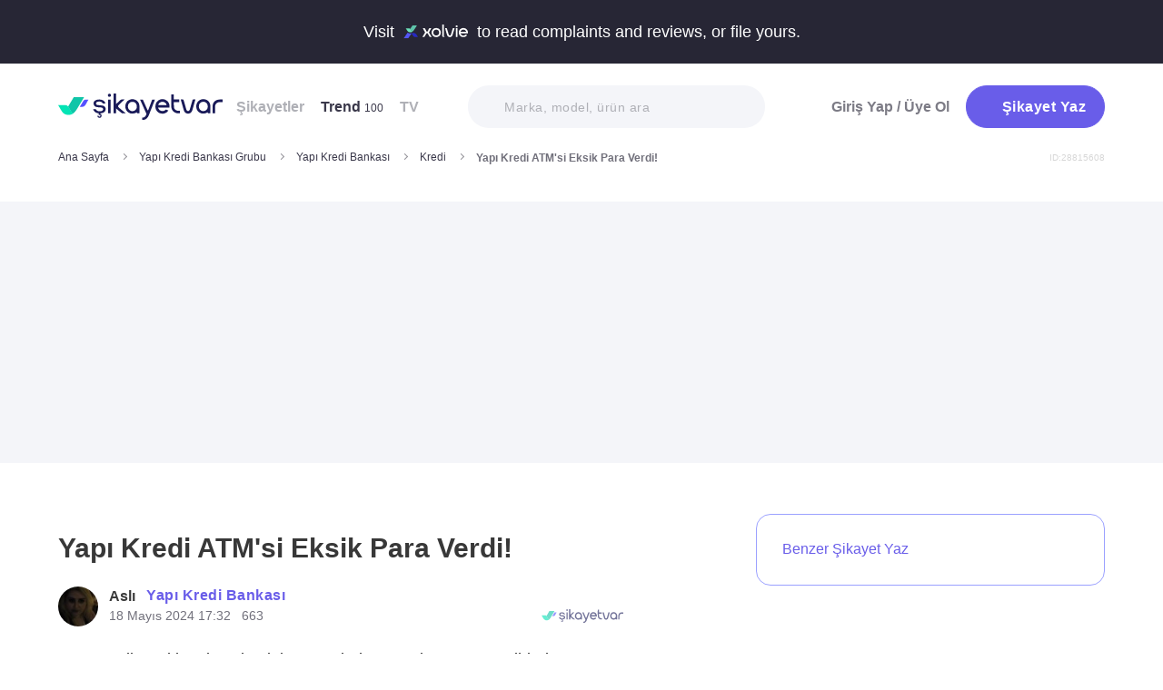

--- FILE ---
content_type: text/html; charset=utf-8
request_url: https://www.sikayetvar.com/yapi-kredi-bankasi/yapi-kredi-atmsi-eksik-para-verdi-3
body_size: 29009
content:
<!doctype html><html lang="tr"><head>  <meta name="robots" content="noindex">  <meta charset="utf-8">  <style>:root{--spriteUrl:url(https://cdn.sikayetvar.com/public/images/sprite.png)}   @charset "UTF-8";.sv-button-v2,a{text-decoration:none}a,button{color:inherit}*,.sv-button-v2,:after,:before{box-sizing:border-box}button,ul{padding:0}.announcement,.sv-button-v2,.wrapper{position:relative}.navbar li,.navbar-right>li{margin-bottom:15px}#profile-mobile-menu .mega-menu .btn-wrap,.btn,.sv-button-v2{text-align:center}.breadcrumb-section .breadcrumb li a,.navbar li a.active{color:#3a384a}#profile-mobile-menu .nav-primary a,.btn{text-transform:capitalize;letter-spacing:.5px}#experience-reports-header .link span,#live-header .link span,.sv-button-v2{white-space:nowrap}.btn{border:1px solid #afb0b6;-webkit-border-radius:50px;-moz-border-radius:50px;-ms-border-radius:50px;border-radius:50px;display:inline-block;font-family:Metropolis,sans-serif;font-weight:600;padding:14px 20px;color:#fff}.btn-purple{background-color:#695de9;border-color:#695de9}@media all and (min-width:768px){.container-md{max-width:768px}body,html{width:100%;height:100%}#main-wrapper{min-height:100%;display:grid;grid-template-rows:auto 1fr auto;grid-template-columns:100%;align-content:flex-start}}@media all and (min-width:992px){.container-md{max-width:992px}}@media all and (min-width:1192px){.container-md{max-width:1192px}h1{font-size:6.1rem}p{font-size:2.4rem}}.sv-button-v2{display:inline-flex;align-items:center;justify-content:center;vertical-align:middle;background:0 0;border:1px solid transparent;border-radius:99px;-webkit-appearance:none;appearance:none;height:44px;padding:0 20px;min-width:84px;font-weight:700;font-size:14px;flex-shrink:0}.announcement,main{display:block}.sv-button-v2.sv-button-v2--md{height:40px;font-size:13px}.sv-button-v2.sv-button-v2--dark{background-color:#2e2d51;color:#fff}html{line-height:1.15;-webkit-text-size-adjust:100%}a{background-color:transparent}img{border-style:none;max-width:100%;height:auto}button,input{font-family:inherit;font-size:100%;line-height:1.15;margin:0;overflow:visible}button{text-transform:none;background:0 0;border:none}[type=button],[type=submit],button{-webkit-appearance:button}[type=button]::-moz-focus-inner,[type=submit]::-moz-focus-inner,button::-moz-focus-inner{border-style:none;padding:0}[type=button]:-moz-focusring,[type=submit]:-moz-focusring,button:-moz-focusring{outline:ButtonText dotted 1px}::-webkit-file-upload-button{-webkit-appearance:button;font:inherit}html{font-size:62.5%;-webkit-font-smoothing:antialiased;-moz-osx-font-smoothing:grayscale;text-rendering:optimizeLegibility}.input-field,body{font-family:Metropolis,sans-serif;font-size:1.6rem}body{margin:0;padding-bottom:0!important;line-height:1.1;color:#383838;font-weight:400;background-color:#fff}.container-md{margin:0 auto;padding:0 20px}h1{margin:.67em 0;font-size:4.3rem}ul{list-style:none;margin:0}p{font-size:1.7rem;margin:0 0 10px}.input-field{-webkit-border-radius:40px;-moz-border-radius:40px;-ms-border-radius:40px;border-radius:40px;border:none;width:100%;height:62px;font-weight:600;-webkit-appearance:none;letter-spacing:.5px}#live-header,.announcement{font-size:1.1rem;background-color:#272635;line-height:1;overflow:hidden}::-webkit-input-placeholder{color:#b0b1b8;opacity:1}::-moz-placeholder{color:#b0b1b8;opacity:1}:-ms-input-placeholder{color:#b0b1b8;opacity:1}:-moz-placeholder{color:#b0b1b8;opacity:1}.announcement{font-weight:500;color:#fff;top:0;left:0;z-index:9;width:100%}.announcement .container-lg,.announcement .container-md{display:flex;align-items:center;justify-content:space-between;height:66px}.announcement .content img{margin:0 5px -1px;width:41px}@media all and (min-width:370px){.announcement{font-size:1.3rem}.announcement .content img{width:49px}#live-header{font-size:1.3rem}}@media all and (min-width:992px){.announcement{font-size:1.8rem}.announcement .container-lg,.announcement .container-md{justify-content:center;height:70px}.announcement .content img{margin-bottom:-2px;width:71px}}.page-loader{position:fixed;z-index:99999999;background:rgba(0,0,0,.4);left:0;top:0;right:0;bottom:0;display:none}.page-loader .page-loader-spinner{left:50%;top:50%;width:100px;text-align:center;position:absolute;margin-left:-50px;margin-top:-25px}.page-loader .page-loader-spinner>div{width:50px;height:50px}.loader,.loader:after{border-radius:50%;width:10em;height:10em;display:block}.loader{margin:auto;font-size:4px;position:relative;text-indent:-9999em;border-top:1.1em solid #fff;border-right:1.1em solid #fff;border-bottom:1.1em solid #fff;border-left:1.1em solid #695de9;-webkit-transform:translateZ(0);-ms-transform:translateZ(0);transform:translateZ(0);-webkit-animation:1.1s linear infinite load8;animation:1.1s linear infinite load8}.loader.l-small{font-size:2px}.loader.l-border-gray{border-top:1.1em solid #c5d7ec;border-right:1.1em solid #c5d7ec;border-bottom:1.1em solid #c5d7ec}@-webkit-keyframes load8{0%{-webkit-transform:rotate(0);transform:rotate(0)}100%{-webkit-transform:rotate(360deg);transform:rotate(360deg)}}@keyframes load8{0%{-webkit-transform:rotate(0);transform:rotate(0)}100%{-webkit-transform:rotate(360deg);transform:rotate(360deg)}}.mastheadcontainer{display:flex;justify-content:center;align-items:center}.advertisement.specific-ad{position:fixed;top:0;left:0;width:0;height:0}.lazyload{opacity:0}[class*=" icomoon-"],[class^=icomoon-]{font-family:unset!important;font-weight:unset;display:inline-flex}#live-header .link-container .desc,.last-search{display:none}[class*=" icomoon-"]::before,[class^=icomoon-]::before{display:block;font-family:icomoon!important;font-weight:1}.subscribe-icon{width:auto;height:16px;transform:translateY(1px)}.last-search{position:absolute;top:30px;width:100%;background:#fff;z-index:8;color:#695de9;font-weight:500;font-size:14px;border-radius:0 0 25px 25px;border:none;box-shadow:0 15px 15px 0 rgba(47,44,105,.0784313725);padding:20px 3px 12px}#header-autocomplete-mobile .form-row,#live-header,.btn-toggle,.header,.nav,.search-bar{position:relative}#experience-reports-header .link,#live-header .link{background-color:#3ad08f;border-radius:40px;text-transform:uppercase;font-weight:600}@media all and (max-width:1192px){.last-search{top:40px}#header-autocomplete{display:none!important}}#live-header{font-weight:500;color:#fff;display:block;z-index:2}#live-header .container-md{display:flex;align-items:center;justify-content:space-between;height:66px}#live-header .content{display:flex;align-items:center}#live-header .content .count{font-weight:700;font-size:1.3rem;color:#3ad08f;padding-left:5px;align-items:baseline;display:none}#live-header .link,#live-header .link-container{align-items:center;display:flex}#live-header .content .count.shown{display:flex}@media all and (min-width:370px){#live-header .content .count{font-size:1.5rem}}@media all and (min-width:992px){#live-header{font-size:1.8rem}#live-header .container-md{height:70px}#live-header .content .count{font-size:2.6rem;padding-left:28px}#live-header .link-container .desc{display:block;font-weight:500;color:#afb0b6;font-size:1.4rem;padding-right:22px}}#header-autocomplete-mobile .icomoon-close:before,#profile-mobile-menu .icomoon-close:before{font-weight:600!important}#live-header .link{height:24px;padding:0 8px 0 6px;font-size:.9rem}@media all and (min-width:370px){#live-header .link{font-size:1.2rem}}@media all and (min-width:400px){#live-header .link{font-size:1.3rem;height:32px;padding:0 15px 0 11px}}#live-header .link svg{margin-bottom:2px;margin-right:3px;width:16px}#live-header .link svg .inside{animation:1s infinite inside}#live-header .link svg .outside{animation:1s infinite outside}@keyframes inside{0%,15%{opacity:0}100%,65%{opacity:1}}@keyframes outside{0%,30%{opacity:0}100%,80%{opacity:1}}#profile-mobile-menu .menu-header,.d-flex,.nav,.search-toggle-wrap{display:flex}#experience-reports-header{font-size:1.1rem;font-weight:500;color:#fff;background-color:#272635;line-height:1;display:block;position:relative;z-index:2;overflow:hidden}@media all and (min-width:370px){#experience-reports-header{font-size:1.3rem}}@media all and (min-width:992px){#live-header .link{font-size:1.4rem;height:36px;padding:0 15px 0 11px}#live-header .link svg{width:20px;margin-right:7px}.btn-toggle,.search-toggle-wrap{display:none}#experience-reports-header{font-size:1.8rem}}#experience-reports-header .container-md{display:flex;align-items:center;justify-content:center;height:66px}#experience-reports-header .content{display:flex;align-items:center;margin-right:12px}@media all and (min-width:992px){#experience-reports-header .container-md{height:70px}#experience-reports-header .content{margin-right:28px}}#experience-reports-header .link-container{display:flex;align-items:center}#experience-reports-header .link{display:flex;align-items:center;height:24px;padding:0 8px 0 6px;font-size:.9rem}@media all and (min-width:370px){#experience-reports-header .link{font-size:1.2rem}}@media all and (min-width:400px){#experience-reports-header .link{font-size:1.3rem;height:32px;padding:0 15px 0 11px}}@media all and (min-width:992px){#experience-reports-header .link{font-size:1.4rem;height:36px;padding:0 15px 0 11px}}#header-autocomplete-mobile .icomoon-close,#profile-mobile-menu .icomoon-close{font-size:13px}#profile-mobile-menu .menu-header,.align-center,.nav,.search-toggle-wrap{align-items:center}#profile-mobile-menu .menu-header,.nav{justify-content:space-between}.nav{flex-wrap:wrap}.header{top:0;right:0;bottom:auto;left:0;z-index:9;--header-pad-y:20px;padding:var(--header-pad-y) 0;will-change:top}.logo{display:inline-block;width:146px;z-index:8;font-size:0}.navbar-collapse{display:none;width:100%;padding:20px 0}.navbar li a{color:#afb0b6;display:block;font-weight:600}.navbar li a span{font-weight:400;font-size:1.2rem}.navbar li:last-child{margin-right:0}.navbar-right>li .btn-login{color:#7c7b85;display:block;font-weight:600}.navbar-right .btn{display:flex;align-items:center;justify-content:center;text-transform:initial}@media all and (min-width:992px){.header{--header-pad-y:24px}.logo{width:181px;margin-right:52px}.navbar-collapse{display:flex;align-items:center;justify-content:space-between;flex-grow:1;padding:0;width:calc(100% - 233px)}.navbar{display:flex;flex-wrap:wrap}.navbar li{margin-bottom:0;margin-right:33px}.navbar-right{display:flex;align-items:center;flex-wrap:wrap}.navbar-right li{margin-bottom:0;margin-left:18px}.navbar-right li .btn{max-width:212px;max-height:48px}.navbar-right li .btn .icomoon-plus{margin-right:5px;font-size:14px;width:14px;color:#fff}}@media all and (min-width:1300px){.logo{margin-right:32px}}.search-toggle-wrap .btn-purple{width:auto;height:unset;padding:4px 9px;margin-right:20px;display:flex;align-items:center;justify-content:center;flex-shrink:0}.search-toggle-wrap .btn-purple .icomoon-plus{margin-right:5px;font-size:14px;color:#fff}.search-toggle-wrap .btn-purple .write-text-mobile{height:14px;font-size:14px}@media all and (max-width:425px){.search-toggle-wrap .btn-purple{margin-right:12px}}.btn-search-toggle{margin-right:12px}@media all and (min-width:425px){.btn-search-toggle{margin-right:24px}}.btn-toggle{width:20px;height:27px}.btn-toggle span{-webkit-border-radius:1px;-moz-border-radius:1px;-ms-border-radius:1px;border-radius:1px;height:2px;margin:5px 0;display:block;background-color:#3a384a}.btn-toggle i{top:-2px;right:-8px;bottom:auto;left:auto;position:absolute;-webkit-border-radius:50%;-moz-border-radius:50%;-ms-border-radius:50%;border-radius:50%;border:3px solid #f4f5f9;display:none;width:16px;height:16px;background-color:#3ad08f}#header-autocomplete-mobile{opacity:0;top:-21px;right:0;margin:0;bottom:auto;left:auto;position:absolute;border:1px solid #e9eff3;padding:60px 20px 20px;background:#fff;z-index:5;border-radius:0 0 10px 10px}#header-autocomplete-mobile input{margin-top:10px}#header-autocomplete-mobile button{top:32px!important}#header-autocomplete-mobile .icon-close-search{background:0 0;top:2.8rem;right:2.2rem;bottom:auto;left:auto;position:absolute}.mobile-menu-overlay{display:none}.search-bar{width:100%;margin:20px 0}.search-bar .input-field{background-color:#f4f5f9;font-size:1.4rem;font-weight:500;height:47px;padding-left:40px}.search-bar button{position:absolute;left:12px;top:50%;transform:translateY(-50%);width:20px;height:20px;display:flex;align-items:center;justify-content:center}.search-bar .icomoon-search{width:18px;height:18px;font-size:18px;color:#626692}.search-bar ::-webkit-input-placeholder{color:#afb0b6}.search-bar ::-moz-placeholder{color:#afb0b6}.search-bar :-ms-input-placeholder{color:#afb0b6}.search-bar :-moz-placeholder{color:#afb0b6}@media all and (min-width:992px){#header-autocomplete-mobile{display:none!important}.search-bar{width:215px;margin:0}}@media all and (min-width:1192px){.search-bar{width:327px}}@media all and (min-width:1300px){.search-bar{margin:0 0 0 20px}}.user-dropdown{top:100%;right:0;bottom:auto;left:auto;position:absolute;padding-top:20px;display:none;z-index:3}#profile-mobile-menu .nav-primary a.icomoon-paginate-next,.copyright ul,.d-flex,.footer-dropdown a{display:flex}.dropdown-card2{-webkit-border-radius:11px;-moz-border-radius:11px;-ms-border-radius:11px;border-radius:11px;position:relative;box-shadow:0 0 45px rgba(0,0,0,.12);background-color:#fff;padding:10px;width:471px;max-height:calc(100vh - 200px);overflow:auto}.dropdown-card2:after{content:"";width:20px;height:11px;top:auto;right:93px;bottom:100%;left:auto;position:absolute;border-bottom:11px solid #fff;border-left:10px solid transparent;border-right:10px solid transparent}[data-viewers-list] .user-dropdown,[data-viewers-list] .user-dropdown .dropdown-card2::after{right:auto}.dropdown-card2 .loader{margin:10px auto}#profile-mobile-menu{top:0;right:auto;bottom:auto;left:0;position:fixed;width:100%;overflow-y:auto;display:none;z-index:22}#profile-mobile-menu .mega-menu-wrap{background-color:#fff;border-radius:0 0 30px 30px;margin:0 auto;max-width:768px}#profile-mobile-menu .menu-header{padding:20px;background-color:#f4f5f9}#profile-mobile-menu .menu-header .btn-search-toggle{margin-right:42px}#profile-mobile-menu .btn-menu-close{margin-top:-1px;margin-right:3px}#profile-mobile-menu .mega-menu{padding:15px 30px 24px;border-radius:0 0 30px 30px;background-color:#f4f5f9}#profile-mobile-menu .mega-menu .btn-wrap .btn-purple{width:100%;font-size:1.7rem;padding:13px 20px;margin-bottom:30px;display:flex;align-items:center;justify-content:center;text-transform:initial}#profile-mobile-menu .mega-menu .btn-wrap .btn-purple .icomoon-plus{margin-right:5px;font-size:14px;color:#fff}#profile-mobile-menu .btn-login{color:#7c7b85;font-weight:600;line-height:2rem}#profile-mobile-menu .nav-primary{padding:40px 40px 70px}#profile-mobile-menu .nav-primary li{margin-bottom:36px}#profile-mobile-menu .nav-primary li:last-child{margin-bottom:0}#profile-mobile-menu .nav-primary a{color:#7c7b85;font-weight:600;font-size:2.4rem;position:relative;display:block}#profile-mobile-menu .nav-primary a.icomoon-paginate-next:before{font-size:16px;order:2;margin-left:auto}@media all and (min-width:992px) and (max-width:1192px){.logo,.navbar li{margin-right:15px}.navbar-collapse{width:calc(100% - 196px)}.search-bar{width:225px;margin-left:10px}}@media all and (min-width:1192px) and (max-width:1300px){.logo{margin-right:15px}.navbar-collapse{width:calc(100% - 196px)}.navbar li{margin-right:18px}}@media all and (width:1300px){.navbar li{margin:0 15px}}@media all and (width:1192px){.navbar li{margin:0 15px}.navbar li:nth-child(2){display:block}.search-bar{width:255px;margin-left:10px}}.copyright ul{flex-wrap:wrap;width:100%;column-gap:34px;row-gap:14px}.copyright li{line-height:20px;vertical-align:middle}.copyright li a{color:#afb0b6;letter-spacing:.4px;font-size:1.5rem;line-height:1.2;text-transform:capitalize;font-weight:500}@media all and (min-width:768px){.copyright ul{width:auto;column-gap:20px}}.footer-dropdown a{width:100%;align-items:center}.language-flag{width:20px;height:15px;margin-right:24px;box-shadow:0 0 1px 0 #888;background-image:url("/public/images/footer-flags.png");background-repeat:no-repeat;background-color:transparent;background-size:100px 15px}.language-flag.de{background-position:0 0;height:12px}.language-flag.ru{background-position:-20px 0;height:14px}.language-flag.tr{background-position:-40px 0;height:14px}.language-flag.es{background-position:-60px 0}.language-flag.en{background-position:-80px 0}.dropdown{position:relative}ul.dropdown{display:none}.autocomplete-suggestions-wrapper{position:relative;z-index:4}.autocomplete-suggestions-wrapper .icomoon-search{width:15px;height:15px;font-size:15px;color:#afb0b6}.input-field{background-color:#fff;color:#1f2933;outline:0;padding:19px 28px}.align-center{align-items:center}:root{--swiper-theme-color:#007aff;--swiper-navigation-size:44px}[data-viewers-list] .user-dropdown .dropdown-card2{width:220px;padding:20px;-webkit-border-radius:18px;-moz-border-radius:18px;-ms-border-radius:18px;border-radius:18px;box-shadow:0 -16px 30px rgba(11,47,77,.16)!important}@media all and (max-width:425px){[data-viewers-list] .user-dropdown{bottom:0;left:0;width:100%;padding-top:0;position:fixed;z-index:11;top:auto!important}[data-viewers-list] .user-dropdown .dropdown-card2{width:100%;border-bottom-right-radius:0;border-bottom-left-radius:0;padding:32px 21px 0 36px}[data-viewers-list] .user-dropdown .dropdown-card2::after{display:none}[data-viewers-list] .viewer-in-list{min-height:200px;-webkit-overflow-scrolling:touch;margin-top:36px;padding-bottom:28px;margin-right:9px}}[data-viewers-list] .viewer-in-list{display:block;max-height:250px;overflow-x:hidden;overflow-y:auto;position:relative;scrollbar-width:auto;scrollbar-color:#d1d2d7 #f4f5f9}[data-viewers-list] .viewer-in-list::-webkit-scrollbar{width:12px}[data-viewers-list] .viewer-in-list::-webkit-scrollbar-track{background:#f4f5f9;-webkit-border-radius:10px;-moz-border-radius:10px;-ms-border-radius:10px;border-radius:10px}[data-viewers-list] .viewer-in-list::-webkit-scrollbar-thumb{background-color:#d1d2d7;-webkit-border-radius:10px;-moz-border-radius:10px;-ms-border-radius:10px;border-radius:10px;border:none}[data-viewers-list] .viewer-item{font-size:16px;color:#1f2933;width:100%;display:flex;justify-content:flex-start;align-items:center;padding-bottom:10px}[data-viewers-list] .viewer-item img{border-color:#fff;margin-right:15px;-webkit-border-radius:50%;-moz-border-radius:50%;-ms-border-radius:50%;border-radius:50%;width:32px;height:32px}[data-viewers-list] .loader-wrapper{clear:both;flex:1}[data-viewers-list] .viewer-in-list-title{display:none;justify-content:space-between;align-items:center;font-size:22px;font-weight:500}@media all and (max-width:425px){[data-viewers-list] .viewer-item img{width:44px;height:44px}[data-viewers-list] .viewer-item{padding-bottom:18px}[data-viewers-list] .viewer-in-list-title{display:flex}}[data-viewers-list] .viewer-in-list-title .viewer-in-list-close{display:flex;justify-content:center;align-items:center;width:30px;height:30px}[data-viewers-list] .viewer-in-list-title .viewer-in-list-close::after{content:"";background-image:var(--spriteUrl);background-repeat:no-repeat;display:inline-block;vertical-align:middle;background-size:500px 500px;width:30px;height:30px;background-position:-165px -125px}.breadcrumb-section{display:flex;align-items:center;justify-content:space-between;padding-bottom:10px}.breadcrumb-section .breadcrumb li span{color:#71707b}@media all and (max-width:992px){#profile-mobile-menu .mega-menu-wrap{overflow-y:scroll;max-height:calc(var(--vh,1vh) * 100)}.breadcrumb-section{overflow-x:auto;white-space:nowrap}.breadcrumb-section .breadcrumb{display:inline-flex}.breadcrumb-section .breadcrumb li{font-size:12px;line-height:16px}.breadcrumb-section .breadcrumb li:first-child{flex-shrink:0}.breadcrumb-section .breadcrumb li:not(:last-child){margin-right:14px;padding-right:19px;position:relative}.breadcrumb-section .breadcrumb li:not(:last-child):after{content:"";width:5px;height:5px;top:5px;right:0;bottom:auto;left:auto;position:absolute;transform:rotate(-45deg);border-right:1px solid #98979e;border-bottom:1px solid #98979e}.breadcrumb-section .breadcrumb li:last-child{min-width:0}.breadcrumb-section #complaint-id{opacity:.2;font-size:10px;margin-top:4px}}@media all and (min-width:992px){.copyright ul{column-gap:34px}.breadcrumb-section .breadcrumb,.breadcrumb-section .breadcrumb li span{max-width:100%;white-space:nowrap;overflow:hidden;text-overflow:ellipsis;vertical-align:middle}.breadcrumb-section .breadcrumb{display:inline-flex;min-width:0;align-items:center}.breadcrumb-section .breadcrumb li{font-size:12px;line-height:16px}.breadcrumb-section .breadcrumb li:first-child{flex-shrink:0}.breadcrumb-section .breadcrumb li:not(:last-child){margin-right:14px;display:flex;min-width:34px;flex-shrink:99999;align-items:center;padding-right:19px;position:relative}.breadcrumb-section .breadcrumb li:not(:last-child):after{content:"";width:5px;height:5px;top:5px;right:0;bottom:auto;left:auto;position:absolute;transform:rotate(-45deg);border-right:1px solid #98979e;border-bottom:1px solid #98979e}.breadcrumb-section .breadcrumb li:last-child{min-width:0}.breadcrumb-section .breadcrumb li a{min-width:0;white-space:nowrap;overflow:hidden;text-overflow:ellipsis}.breadcrumb-section .breadcrumb li span{display:inline-block;min-width:0;font-weight:600}.breadcrumb-section #complaint-id{opacity:.2;font-size:10px}}.box-write-complaint{background-color:#fff;border:1px solid #9ba1ff;border-radius:99px;width:100%;display:flex;align-items:center;justify-content:center;flex-direction:row-reverse;padding:6px 12px;position:relative;min-height:44px;gap:12px}.box-write-complaint.icomoon-avatar::before{display:none}.box-write-complaint .write-complaint-txt{font-size:14px;line-height:1.5;font-weight:700;color:#695de9}@media all and (min-width:992px){.box-write-complaint{min-height:79px;border-radius:16px;padding:8px 28px;flex-direction:row;max-width:384px;margin-bottom:30px}.box-write-complaint.icomoon-avatar::before{color:#b2c1f6;display:block;align-items:center;border-radius:50%;font-size:47px;width:47px}.box-write-complaint .write-complaint-txt{font-weight:500;flex:1}.box-write-complaint .write-complaint-txt.icomoon-plus{display:block}}.box-write-complaint .write-complaint-txt.icomoon-plus{color:#695de9}.box-write-complaint .write-complaint-txt.icomoon-plus::before{margin-right:12px;font-size:14px}.complaint-attachments .large-view img{border:1px solid #eeedf5;border-radius:12px;overflow:hidden;width:100%;height:100%;object-fit:cover;object-position:center}@media all and (min-width:768px){.box-write-complaint .write-complaint-txt{font-size:16px}.complaint-attachments .large-view{height:340px;margin-right:20px}}.complaint-attachments .large-view:last-child{margin-right:0}.complaint-attachments .large-view.full-view{width:100%;margin-right:0;max-width:760px;max-width:unset}@media all and (min-width:1192px){.complaint-attachments{margin:0 0 30px}}.complaint-attachments-container{max-width:512px}.complaint-attachments-container>div{position:relative;padding-top:56.25%;margin:18px 0 0}.complaint-attachments{display:flex;flex-wrap:nowrap;gap:4px;border-radius:16px;overflow:hidden;border:1px solid #f1f1f1;position:absolute;top:0;left:0;width:100%;height:100%;margin:0!important}.basic-dropdown,.complaint-attachments .large-view,.selection-share{position:relative}.complaint-attachments .large-view{display:block;height:100%;width:100%;overflow:hidden;margin:0}.complaint-attachments .large-view picture{width:100%;z-index:1;object-fit:cover}.complaint-attachments .large-view picture img{width:100%;height:100%;object-fit:cover;will-change:transform;border-radius:0}.complaint-attachments>.large-view{flex-basis:0;flex-grow:1}.profile-details,.profile-details .profile-img{align-items:center;display:flex}.profile-details .profile-img{width:40px;height:40px;border-radius:99px;color:#695de9;font-weight:600;font-size:18px;line-height:1;justify-content:center;overflow:hidden;background-color:#fff;flex-shrink:0}@media all and (min-width:768px){.profile-details .profile-img{width:44px;height:44px}}.profile-details .profile-img img{max-width:100%;width:100%;min-width:0;display:block;object-fit:contain;max-height:100%;min-height:0;height:auto}.profile-details .profile-desc{width:100%;margin-left:8px}.profile-details .profile-desc .profile-name-wrap{display:flex;align-items:center}.profile-details .profile-desc .profile-name-wrap .username{font-size:14px;line-height:1;font-weight:700;color:#3a3a3a;margin-left:0}@media all and (min-width:992px){.box-write-complaint .write-complaint-txt.icomoon-plus::before{order:2;position:absolute;right:24px}.profile-details .profile-desc .profile-name-wrap .username{font-size:16px;transform:translateY(1px);display:inline-block}}.profile-details .profile-desc .profile-name-wrap .company-name{color:#695de9;font-size:1.2rem;font-weight:600;text-transform:capitalize;margin-left:7px;letter-spacing:.5px}@media all and (min-width:1192px){.profile-details .profile-desc .profile-name-wrap .company-name{font-size:1.6rem;margin-left:12px}}.profile-details .profile-desc .profile-name-wrap .company-name .subscribe-icon{height:11px;margin-left:5px;transform:translateY(-2px)}.profile-details .profile-desc .profile-name-wrap .company-name .icomoon-reply::before{color:#b6c2f2;margin-top:1px;margin-right:5px;font-size:inherit}.profile-details .profile-desc .post-time{margin-top:4px;display:flex;align-items:center}.profile-details .profile-desc .post-time .time{font-size:11px;line-height:18px;font-weight:400;color:#71707b;margin-right:12px}@media all and (max-width:360px){.profile-details .profile-desc .post-time .time{font-size:10px;margin-right:10px}}@media all and (min-width:992px){.profile-details .profile-desc .profile-name-wrap .company-name .subscribe-icon{height:14px;margin-left:7px;transform:translateY(-1px)}.profile-details .profile-desc .post-time .time{font-size:14px;line-height:20px}}.profile-details .profile-desc .post-time .count{display:flex;align-items:center;font-size:11px;line-height:18px;font-weight:400;color:#71707b;margin-right:6px}@media all and (max-width:360px){.profile-details .profile-desc .post-time .count{font-size:10px}}.profile-details .profile-desc .post-time .count.icomoon-view-2::before{margin-right:6px}.profile-details .profile-desc .post-time .sv-logo{margin-left:auto;opacity:.6}@media all and (max-width:768px){.profile-details .profile-desc .post-time .sv-logo{height:16px;width:auto}}[data-video-complaint=true] .vcep_video-player video{object-fit:contain}.basic-dropdown .basic-dropdown-trigger{padding:3px 5px;border-radius:4px;display:flex;align-items:center}.basic-dropdown .basic-dropdown-trigger::before{font-size:20px}.basic-dropdown .basic-dropdown-content{display:none;background-color:#fff;width:max-content;height:max-content;position:absolute;border-radius:4px;top:30px;left:-20px;border:1px solid #eef0f6;min-width:130px;padding:10px;box-shadow:0 0 20px rgba(0,0,0,.12);z-index:1}.basic-dropdown .basic-dropdown-content::after{content:"";width:20px;height:11px;top:auto;left:25px;bottom:100%;position:absolute;border-bottom:11px solid #fff;border-left:10px solid transparent;border-right:10px solid transparent}.basic-dropdown .basic-dropdown-content::before{content:"";width:100%;position:absolute;display:block;background-color:transparent;height:10px;top:-10px;left:0}.complaint-attachments,.d-flex,.profile-details .profile-desc .profile-name-wrap .company-name{display:flex}.align-center,.profile-details .profile-desc .profile-name-wrap .company-name{align-items:center}.flex-1{flex:1 1 0%}@media all and (min-width:1300px){.container-md{max-width:1300px}}@media all and (min-width:992px){.profile-details .profile-desc .post-time .count{font-size:14px;line-height:20px}.breadcrumb-section{padding-bottom:40px}}.promo-banner{border-image:linear-gradient(#f4f5f9,#f4f5f9) fill 0//0 100vw 0 100vw;margin:0;height:320px;display:flex;align-items:center;justify-content:center;min-height:0;max-width:100%;overflow:hidden}.promo-banner .mastheadcontainer .advertisement{margin-top:0!important}.mastheadcontainer{min-height:10px;max-height:300px}.mastheadcontainer .advertisement{padding:25px 0}.page-grid{padding:20px 0 40px}@media all and (min-width:992px){.page-grid{display:grid;grid-template-columns:minmax(0,1fr) 320px;gap:40px;padding:56px 0}}@media all and (min-width:1192px){.profile-details .profile-desc .post-time .sv-logo{margin-right:50px}h1{font-size:6.1rem}p{font-size:2.4rem}.page-grid{gap:96px;grid-template-columns:minmax(0,1fr) 384px}}.page-grid__sidebar{display:none}@media all and (min-width:992px){.page-grid__sidebar{display:block}}.complaint-detail-head,.complaint-detail-head .rating,.complaint-detail-head .rating .stars-wrapper{display:flex;align-items:center}.complaint-detail-head .rating .stars-wrapper .star-wrapper{background-color:#dcdde1;background-repeat:no-repeat;display:flex;align-items:center;justify-content:center;height:22px;width:22px;border-radius:4px;background-image:linear-gradient(#fc9f15 0 0)}.complaint-detail-head .rating .stars-wrapper .star-wrapper:not(:last-child){margin-right:4px}.complaint-detail-head .rating .stars-wrapper .star-wrapper>.icomoon-star{font-size:13px;color:#fff}.complaint-detail-head .rating .rate-num{font-size:18px;font-weight:600;color:#444;margin-left:9px}.complaint-detail-title{margin-top:16px;font-size:24px;line-height:32px;font-weight:700}.complaint-detail-title .company-link{color:#695de9}.complaint-detail .profile-details{margin-top:18px}@media all and (min-width:768px){.profile-details .profile-desc{margin-left:12px}.promo-banner{height:288px}.complaint-detail-head .rating .stars-wrapper .star-wrapper{width:26px;height:26px}.complaint-detail-head .rating .stars-wrapper .star-wrapper>.icomoon-star{font-size:15px}.complaint-detail-head .rating .rate-num{margin-left:12px}.complaint-detail-title{margin-top:20px;font-size:30px;line-height:36px}.complaint-detail .profile-details{margin-top:24px}}.complaint-detail .complaint-attachments,.complaint-detail-description{margin-top:18px}.complaint-detail-description p{font-size:16px;line-height:24px;color:#212121;margin-bottom:0}.complaint-detail-description p .highlight:not(.priority){box-shadow:inset 0 -.33rem 0 #c3dddb!important;padding-bottom:2px}.complaint-detail-footer .viewer .basic-dropdown .basic-dropdown-content{max-width:calc(100vw - 40px)}@media all and (max-width:992px){.complaint-detail-footer .viewer .basic-dropdown .basic-dropdown-content{left:auto;right:0;padding:6px 10px}.complaint-detail-footer .viewer .basic-dropdown .basic-dropdown-content:after{left:auto;right:4px}}.complaint-detail-footer .viewer .basic-dropdown .basic-dropdown-content .complaint-dropdown-content{display:flex;flex-direction:column;gap:6px}.complaint-detail-footer .viewer .basic-dropdown .basic-dropdown-content .complaint-dropdown-content .basic-dropdown-btn{display:flex;flex-direction:row-reverse;justify-content:space-between;gap:28px;font-size:14px;line-height:26px;font-weight:600;position:relative;padding-left:14px}.complaint-detail-footer .viewer .basic-dropdown .basic-dropdown-content .complaint-dropdown-content .basic-dropdown-btn.icomoon-faq-accordion-arrow{flex-direction:row;justify-content:flex-start}.complaint-detail-footer .viewer .basic-dropdown .basic-dropdown-content .complaint-dropdown-content .basic-dropdown-btn.icomoon-faq-accordion-arrow a{padding-top:2px}.complaint-detail-footer .viewer .basic-dropdown .basic-dropdown-content .complaint-dropdown-content .basic-dropdown-btn.icomoon-faq-accordion-arrow::before{position:absolute;left:0;font-size:10px;line-height:1;transform:rotate(270deg)}.complaint-detail-footer .viewer .basic-dropdown .basic-dropdown-content .complaint-dropdown-content .basic-dropdown-btn:not(:last-child):after{content:"";height:1px;width:100%;position:absolute;bottom:-3px;background-color:#dcdde1;opacity:.9}.complaint-detail-footer .viewer .basic-dropdown .basic-dropdown-content .complaint-dropdown-content .basic-dropdown-btn a{text-overflow:ellipsis;white-space:nowrap;overflow:hidden}.complaint-detail-footer-actions{display:flex;align-items:center;justify-content:space-between;flex-wrap:wrap;gap:14px}@media all and (min-width:768px){.complaint-detail-description{margin-top:22px}.complaint-detail-description p{font-size:18px;line-height:28px}.complaint-detail-footer-actions{gap:30px;flex-wrap:nowrap}}.complaint-detail-footer-actions-left{display:flex;align-items:center}@media all and (min-width:425px){.complaint-detail-footer-actions-left{margin-bottom:0}}.complaint-detail-footer-actions-left>:not(:last-child){margin-right:14px}.complaint-detail-footer-actions-right{display:flex;align-items:center}.complaint-detail .solution-section .solution-content{background-color:#3ad08f;color:#fff;border-radius:11px;padding:48px 30px 30px}.complaint-detail .solution-section .solution-content .solution-content-title{font-size:1.6rem;font-weight:600;padding-top:14px;padding-bottom:26px}@media all and (min-width:992px){.complaint-detail .solution-section .solution-content .solution-content-title{font-size:2.3rem;font-weight:700}}.complaint-detail .solution-section .solution-content .solution-content-body{white-space:pre-wrap;word-wrap:break-word;font-size:2rem;font-weight:700;line-height:125%;margin-bottom:25px}.complaint-detail-footer-actions .btn-complaint-detail-footer-action{display:inline-flex;align-items:center;color:#3a3a3a}.complaint-detail-footer-actions .btn-complaint-detail-footer-action::before{height:18px;width:18px;font-size:18px}.complaint-detail-footer-actions .btn-complaint-detail-footer-action__txt{font-size:13px;line-height:18px;font-weight:600;margin-left:8px}.complaint-detail-footer-actions .btn-complaint-detail-footer-action.share .btn-complaint-detail-footer-action__txt{display:none}@media all and (min-width:375px){.complaint-detail-footer-actions .btn-complaint-detail-footer-action.share .btn-complaint-detail-footer-action__txt{display:inline}}.complaint-detail-actions-write-complaint{display:block;margin-top:10px}@media all and (min-width:992px){.complaint-detail .solution-section .solution-content .solution-content-body{font-size:3.1rem}.complaint-detail-actions-write-complaint{display:none}}.complaint-detail-actions-write-complaint .icomoon-plus{font-size:17px;line-height:17px}.complaint-detail-actions-write-complaint .box-write-complaint{gap:9.5px}@media all and (min-width:768px){.complaint-detail-footer-actions-left>:not(:last-child){margin-right:30px}.complaint-detail-footer-actions .btn-complaint-detail-footer-action::before{width:20px;height:20px;font-size:20px}.company-profile-sticky{position:sticky;top:136px;bottom:0;display:grid}.company-profile .complaint-detail-footer-actions-left>:not(:last-child){margin-right:14px}}.company-profile{min-width:0;display:none}.company-profile.mobile{display:none;margin:30px 0}.company-profile #toggle-actions-container,.company-profile.mobile .complaint-detail-footer-actions{display:none}.company-profile .complaint-detail-footer-actions{padding:28px 24px;border-radius:16px;border:1px solid #dcdde1;margin-bottom:30px;background-color:#fff}.company-profile .complaint-detail-footer-actions-left{min-width:0;width:100%}.company-profile .complaint-detail-footer-actions-left .basic-dropdown{margin-left:auto}.company-profile .complaint-detail-footer-actions-left .btn-complaint-detail-footer-action.share .btn-complaint-detail-footer-action__txt{display:inline}@media all and (min-width:992px){.company-profile{display:block}.company-profile .complaint-detail-footer-actions-left .btn-complaint-detail-footer-action.share .btn-complaint-detail-footer-action__txt,.company-profile.mobile{display:none}}@media all and (min-width:1192px){.company-profile .complaint-detail-footer-actions-left .btn-complaint-detail-footer-action.share .btn-complaint-detail-footer-action__txt{display:inline}}.company-profile .complaint-detail-footer-actions .sv-button-v2{height:35px;padding:11.5px 9.5px 8px;background-color:#fff;border:1px solid #dcdde1;color:#444}.complaint-comments .comments-loader-spinner{margin-top:60px;display:none}.form-create-comment{margin:64px 0}.box-comment-write{background-color:#fff;border:2px solid #eff0f5;border-radius:99px;width:100%;display:flex!important;align-items:center;padding:16px 30px;min-height:90px;position:relative}.box-comment-write .user-avatar{margin-right:12px;flex-shrink:0;display:block;width:32px;height:32px;border-radius:99px}.box-comment-write .comment-write-txt{font-size:14px;color:#7c7b85;line-height:1.5;flex:1}@media all and (min-width:768px){.box-comment-write .user-avatar{margin-right:24px;width:47px;height:47px}.box-comment-write .comment-write-txt{font-size:18px}}.box-comment-write .comment-write-txt .link{font-weight:600}#complaint-comment-form{margin-bottom:71px;display:none}.basic-dropdown-btn{display:flex;justify-content:flex-start;align-items:center;gap:10px;font-weight:500;font-size:15px;color:#3a3a3a}  </style><script type="e278a2de89d33ac127c7d64d-text/javascript">!function(t){"use strict";t.loadCSS||(t.loadCSS=function(){});var e=loadCSS.relpreload={};if(e.support=function(){var e;try{e=t.document.createElement("link").relList.supports("preload")}catch(t){e=!1}return function(){return e}}(),e.bindMediaToggle=function(t){var e=t.media||"all";function a(){t.media=e}t.addEventListener?t.addEventListener("load",a):t.attachEvent&&t.attachEvent("onload",a),setTimeout((function(){t.rel="stylesheet",t.media="only x"})),setTimeout(a,3e3)},e.poly=function(){if(!e.support())for(var a=t.document.getElementsByTagName("link"),n=0;n<a.length;n++){var o=a[n];"preload"!==o.rel||"style"!==o.getAttribute("as")||o.getAttribute("data-loadcss")||(o.setAttribute("data-loadcss",!0),e.bindMediaToggle(o))}},!e.support()){e.poly();var a=t.setInterval(e.poly,500);t.addEventListener?t.addEventListener("load",(function(){e.poly(),t.clearInterval(a)})):t.attachEvent&&t.attachEvent("onload",(function(){e.poly(),t.clearInterval(a)}))}"undefined"!=typeof exports?exports.loadCSS=loadCSS:t.loadCSS=loadCSS}("undefined"!=typeof global?global:this)</script>    <meta name="twitter:title" content="Yapı Kredi ATM'si Eksik Para Verdi!">   <meta name="twitter:card" content="summary">   <meta name="twitter:site" content="@SikayetvarCom">   <meta name="twitter:image" content="https://cdn.sikayetvar.com/public/images/twitter-share-card-image.png">    <meta name="twitter:description" content="Yapı Kredi Bankası için yazılan 'Yapı Kredi ATM'si Eksik Para Verdi!' şikayetini ve yorumlarını okumak ya da Yapı Kredi Bankası hakkında şikayet yazmak için tıklayın!">   <meta property="fb:app_id" content="110603849611102">   <meta property="og:url" content="https://www.sikayetvar.com/yapi-kredi-bankasi/yapi-kredi-atmsi-eksik-para-verdi-3">   <meta property="og:image" content="https://cdn.sikayetvar.com/public/images/facebook-share-card-image.png">   <meta property="og:title" content="Yapı Kredi ATM'si Eksik Para Verdi!">   <meta property="og:type" content="article">    <meta property="og:description" content="Yapı Kredi Bankası için yazılan 'Yapı Kredi ATM'si Eksik Para Verdi!' şikayetini ve yorumlarını okumak ya da Yapı Kredi Bankası hakkında şikayet yazmak ...">                 <meta name="viewport" content="width=device-width,initial-scale=1,interactive-widget=resizes-content">  <link rel="dns-prefetch" href="//www.googletagmanager.com"><link rel="dns-prefetch" href="//files.sikayetvar.com"><link rel="dns-prefetch" href="//www.google-analytics.com"><link rel="dns-prefetch" href="//www.facebook.com"><link rel="dns-prefetch" href="//stats.g.doubleclick.net">  <link rel="dns-prefetch" href="//ajax.cloudflare.com"><link rel="dns-prefetch" href="//cdn.sikayetvar.com">   <title> Yapı Kredi Bankası Yapı Kredi ATM&#39;si Eksik Para Verdi! - Şikayetvar </title>   <meta name="description" content="Yapı Kredi Bankası için yazılan &#39;Yapı Kredi ATM&#39;si Eksik Para Verdi!&#39; şikayetini ve yorumlarını okumak ya da Yapı Kredi Bankası hakkında şikayet yazmak için tıklayın!">   <link rel="canonical"  href="https://www.sikayetvar.com/yapi-kredi-bankasi/yapi-kredi-atmsi-eksik-para-verdi-3" >           <link rel="shortcut icon" type="image/x-icon" href="https://cdn.sikayetvar.com/public/images/favicon/favicon.ico"><link rel="apple-touch-icon" sizes="120x120" href="https://cdn.sikayetvar.com/public/images/favicon/apple-touch-icon-120x120.png"><link rel="apple-touch-icon-precomposed" sizes="120x120" href="https://cdn.sikayetvar.com/public/images/favicon/apple-touch-icon-120x120-precomposed.png"><link rel="apple-touch-icon" sizes="152x152" href="https://cdn.sikayetvar.com/public/images/favicon/apple-touch-icon-152x152.png"><link rel="apple-touch-icon-precomposed" sizes="152x152" href="https://cdn.sikayetvar.com/public/images/favicon/apple-touch-icon-152x152-precomposed.png"><link rel="apple-touch-icon" href="https://cdn.sikayetvar.com/public/images/favicon/apple-touch-icon.png"><link rel="icon" type="image/png" sizes="32x32" href="https://cdn.sikayetvar.com/public/images/favicon/favicon-32x32.png"><link rel="icon" type="image/png" sizes="16x16" href="https://cdn.sikayetvar.com/public/images/favicon/favicon-16x16.png"><link rel="mask-icon" href="https://cdn.sikayetvar.com/public/images/favicon/safari-pinned-tab.svg" color="#07c6aa"><meta name="msapplication-TileColor" content="#da532c"><meta name="theme-color" content="#272635">   <script src="/cdn-cgi/scripts/7d0fa10a/cloudflare-static/rocket-loader.min.js" data-cf-settings="e278a2de89d33ac127c7d64d-|49"></script><link rel="preload" href="https://cdn.sikayetvar.com/public/fonts.css?8" as="style" onload='this.rel="stylesheet"'>  <script src="/cdn-cgi/scripts/7d0fa10a/cloudflare-static/rocket-loader.min.js" data-cf-settings="e278a2de89d33ac127c7d64d-|49"></script><link rel="preload" as="style" onload='this.onload=null,this.rel="stylesheet"' href="https://cdn.sikayetvar.com/public/fonts/iconsv36/style.css"><noscript><link rel="stylesheet" href="https://cdn.sikayetvar.com/public/fonts/iconsv36/style.css"></noscript>   <script src="/cdn-cgi/scripts/7d0fa10a/cloudflare-static/rocket-loader.min.js" data-cf-settings="e278a2de89d33ac127c7d64d-|49"></script><link rel="preload" href="https://cdn.sikayetvar.com/public/fonts2.css?9" as="style" onload='this.rel="stylesheet"'>     <script src="/cdn-cgi/scripts/7d0fa10a/cloudflare-static/rocket-loader.min.js" data-cf-settings="e278a2de89d33ac127c7d64d-|49"></script><link rel="preload" href="https://cdn.sikayetvar.com/public/font-antonio.css?1" as="style" onload='this.rel="stylesheet"'>   <script async defer src="https://fundingchoicesmessages.google.com/i/pub-5643556318524592?ers=1" nonce="43Jcr9SZtIqFjk8bHlICcg" type="e278a2de89d33ac127c7d64d-text/javascript"></script><script nonce="43Jcr9SZtIqFjk8bHlICcg" type="e278a2de89d33ac127c7d64d-text/javascript">!function e(){if(!window.frames.googlefcPresent)if(document.body){const e=document.createElement("iframe");e.style="width: 0; height: 0; border: none; z-index: -1000; left: -1000px; top: -1000px;",e.style.display="none",e.name="googlefcPresent",document.body.appendChild(e)}else setTimeout(e,0)}()</script>       <script src="/cdn-cgi/scripts/7d0fa10a/cloudflare-static/rocket-loader.min.js" data-cf-settings="e278a2de89d33ac127c7d64d-|49"></script><link rel="preload" as="style" onload='this.onload=null,this.rel="stylesheet"' type="text/css" href="https://cdn.sikayetvar.com/public/dist/global.css?version=419c3855566c7d01f83cfd5abbbf038e"><noscript><link rel="stylesheet" type="text/css" href="https://cdn.sikayetvar.com/public/dist/global.css?version=419c3855566c7d01f83cfd5abbbf038e"></noscript>             <script src="/cdn-cgi/scripts/7d0fa10a/cloudflare-static/rocket-loader.min.js" data-cf-settings="e278a2de89d33ac127c7d64d-|49"></script><link rel="preload" as="style" onload='this.onload=null,this.rel="stylesheet"' type="text/css" href="https://cdn.sikayetvar.com/public/dist/complaint-detail-v2.css?version=c1b067b0417bf0272c0c42944e177d33"><noscript><link rel="stylesheet" type="text/css" href="https://cdn.sikayetvar.com/public/dist/complaint-detail-v2.css?version=c1b067b0417bf0272c0c42944e177d33"></noscript>         <link rel="preload" as="script" href="https://securepubads.g.doubleclick.net/tag/js/gpt.js"><link rel="dns-prefetch" href="https://securepubads.g.doubleclick.net/tag/js/gpt.js"><script async src="https://securepubads.g.doubleclick.net/tag/js/gpt.js" type="e278a2de89d33ac127c7d64d-text/javascript"></script><script src="https://cdn.sikayetvar.com/public/ads/prebid.js" type="e278a2de89d33ac127c7d64d-text/javascript"></script> <script type="e278a2de89d33ac127c7d64d-text/javascript">window.googletag=window.googletag||{cmd:[]},window.googlefc=window.googlefc||{},window.googlefc.ccpa=window.googlefc.ccpa||{},window.googlefc.callbackQueue=window.googlefc.callbackQueue||[];var adManager=function(){var e=[{minViewPort:[200,100],sizes:[[320,480],[336,280],[300,250],[250,250]]},{minViewPort:[995,100],sizes:[[468,60],[336,280],[300,250],[250,250]]},{minViewPort:[1200,100],sizes:[[728,90],[468,60],[336,280],[300,250],[250,250]]}],i={buckets:[{max:3,increment:.01},{max:8,increment:.05},{max:20,increment:.5},{max:30,increment:1},{max:40,increment:2},{max:90,increment:5},{max:100,increment:10}]},n= false,a={rtbhouse:{bidder:"rtbhouse",params:{region:"prebid-eu",publisherId:"xidorJ42ER0RNvnaKvIm"}},pixad:{bidder:"pixad",params:{networkId:803337658,host:"sikayetvar.rtb.pixad.com.tr"}},yandex:{bidder:"yandex",params:{placementId:"R-A-15371367-1",cur:"TRY"}}},s={adServerCurrency:"TRY",granularityMultiplier:1,conversionRateFile:"https://cdn.jsdelivr.net/gh/prebid/currency-file@1/latest.json"},t={mastheadslot:{code:"/50947975/sikayetvar.com/Details-Masthead",sizeConfig:[{minViewPort:[200,100],sizes:[[336,280],[300,250],[320,100]]},{minViewPort:[500,100],sizes:[[336,280],[728,90],[300,250]]},{minViewPort:[750,100],sizes:[[970,250],[970,90],[728,90]]}],bids:["rtbhouse","pixad","yandex"]},rightsidebarslot:{code:"/50947975/sikayetvar.com/Details-Right-Skyscraper",sizeConfig:[{minViewPort:[200,100],sizes:[]},{minViewPort:[1e3,100],sizes:[[120,600],[160,600],[120,240],[250,250],[240,400],[336,280],[300,250],[300,600]]}],bids:["rtbhouse","pixad","yandex"]},feedbannerslot1:{code:"/50947975/sikayetvar.com/Details-Feed-Banner1",sizeConfig:e,bids:["rtbhouse","pixad","yandex"]},feedbannerslot2:{code:"/50947975/sikayetvar.com/Details-Feed-Banner2",sizeConfig:e,bids:["rtbhouse","pixad","yandex"]},feedbannerslot3:{code:"/50947975/sikayetvar.com/Details-Feed-Banner3",sizeConfig:e,bids:["rtbhouse","pixad","yandex"]},feedbannerslot4:{code:"/50947975/sikayetvar.com/Details-Feed-Banner4",sizeConfig:e,bids:["rtbhouse","pixad","yandex"]},feedbannerslot5:{code:"/50947975/sikayetvar.com/Details-Feed-Banner5",sizeConfig:e,bids:["rtbhouse","pixad","yandex"]},feedbannerslot6:{code:"/50947975/sikayetvar.com/Details-Feed-Banner6",sizeConfig:e,bids:["rtbhouse","pixad","yandex"]},feedbannerslot7:{code:"/50947975/sikayetvar.com/Details-Feed-Banner7",sizeConfig:e,bids:["rtbhouse","pixad","yandex"]},footerbannerslot:{code:"/50947975/sikayetvar.com/Details-Footer-Banner",sizeConfig:[{minViewPort:[200,100],sizes:[[336,280],[300,250],[320,100]]},{minViewPort:[500,100],sizes:[[336,280],[728,90],[300,250]]},{minViewPort:[750,100],sizes:[[970,250],[970,90],[728,90]]}],bids:["rtbhouse","pixad","yandex"]},interstitial:{code:"/50947975/sikayetvar.com/Details-Interstitial",sizeConfig:[{minViewPort:[200,100],sizes:[[320,480]]},{minViewPort:[750,100],sizes:[[800,600]]}],bids:["rtbhouse","pixad","yandex"],params:{interstitial:!0}},anchor:{code:"/50947975/sikayetvar.com/Details-OOP2",sizeConfig:[{minViewPort:[200,100],sizes:[[320,50],[320,100]]},{minViewPort:[750,100],sizes:[[728,90],[970,90]]}],bids:["rtbhouse","pixad","yandex"]}},r=[],o=function(){Object.keys(t).forEach((function(e){var i=t[String(e)];r.push({code:i.code,mediaTypes:{banner:{sizeConfig:i.sizeConfig}},bids:d(i)})}))},d=function(e){var i=[];return e.bids.forEach((function(n){var s=Object.assign({},a[String(n)]);e.params&&(s.params=Object.assign(e.params,s.params)),i.push(s)})),i},c=function(){var e={debug:n,priceGranularity:i,currency:s,useBidCache:!0,minBidCacheTTL:120,userSync:{iframeEnabled:!0,syncEnabled:!0,syncDelay:1,aliasSyncEnabled:!0,filterSettings:{iframe:{bidders:"*",filter:"include"}},topics:{bidders:[{bidder:a.yandex.bidder,iframeURL:"https://yandex.ru/ads/prebid/topics_frame.html"}]},userIds:[{name:a.yandex.bidder,bidders:[a.yandex.bidder],storage:{type:"cookie",name:"_ym_uid",expires:365}}]},consentManagement:{gdpr:{cmpApi:"iab",timeout:1e3},gpp:{cmpApi:"iab",timeout:1e3}}};pbjs.que.push((function(){pbjs.setConfig(e),pbjs.enableAnalytics({provider:a.yandex.bidder,options:{counters:[Number("23858680")]}}),pbjs.addAdUnits(r),pbjs.requestBids({bidsBackHandler:b,timeout:800})}))},b=function(){pbjs.initAdserverSet||(pbjs.initAdserverSet=!0,googletag.cmd.push((function(){pbjs.que.push((function(){pbjs.setTargetingForGPTAsync()})),googletag.pubads().enableLazyLoad({fetchMarginPercent:-1,renderMarginPercent:-1,mobileScaling:2}),googletag.pubads().refresh([mastheadslot,oopslot1,interstitialSlot,anchorSlot,outstreamslot]),googletag.pubads().enableLazyLoad({fetchMarginPercent:100,renderMarginPercent:20,mobileScaling:2}),googletag.pubads().refresh([rightsidebarslot,feedbannerslot1,feedbannerslot2,feedbannerslot3,feedbannerslot4,feedbannerslot5,feedbannerslot6,feedbannerslot7,footerbannerslot])})))};return{init:function(){!function(){if("undefined"==typeof pbjs||"object"!=typeof pbjs)return!1;pbjs.que=pbjs.que||[],o(),c(),setTimeout(b,2500)}()}}}()</script> <script type="e278a2de89d33ac127c7d64d-text/javascript">var mastheadslot,
    oopslot1,
    outstreamslot,
    interstitialSlot,
    anchorSlot,
    rightsidebarslot,
    feedbannerslot1,
    feedbannerslot2,
    feedbannerslot3,
    feedbannerslot4,
    feedbannerslot5,
    feedbannerslot6,
    feedbannerslot7,
    footerbannerslot;

  var adsData = {
    brandIds: [    '63'    ],
    mainCategoryId: [   '1778'   ],
    categoryName: [   'Bankalar'   ],
    subCategoryName: [   'Özel Bankalar'   ],
    hashtagName: [   'numarasi',  'banka',  'yapi-kredinin',  'para',  'edilememektedir',  'hesabima-yapamiyorum',  'hesap',  'sorun',  'basvuru',  'findikzade-subesi',  'zarar'   ],
    complaintIds: [   '28815608'   ],
    pageType: [  'ComplaintPage'  ],
    brandTag: [    'Özel Bankalar'    ],
    brandCategoryIDs: [    '1207'    ],
    premiumAdType: [  'none'  ]
  };

  googletag.cmd.push(function() {
    var mastheadmapping = googletag.sizeMapping().addSize([750, 100], [[970, 250], [970, 90], [728, 90]]).addSize([500, 100], [[336, 280], [728, 90], [300, 250]]).addSize([200, 100], [[336, 280], [300, 250], [320, 100]]).build();
    var footermapping = googletag.sizeMapping().addSize([750, 100], [[970, 250], [970, 90], [728, 90]]).addSize([500, 100], [[336, 280], [728, 90], [300, 250]]).addSize([200, 100], [[336, 280], [300, 250], [320, 100]]).build();
    var sidebarmapping = googletag.sizeMapping().addSize([1000, 100], [[120, 600], [160, 600], [120, 240], [250, 250], [240, 400], [336, 280], [300, 250], [300, 600]]).addSize([200, 100], []).build();
    var feedbannermapping = googletag.sizeMapping().addSize([1200, 100], [[728, 90], [468, 60], [336, 280], [300, 250], [250, 250], 'fluid']).addSize([995, 100], [[468, 60], [336, 280], [300, 250], [250, 250], 'fluid']).addSize([200, 100], [[320, 480], [336, 280], [300, 250], [250, 250], 'fluid']).build();

    var adCategoryIds = adsData.mainCategoryId.length > 0 ? adsData.mainCategoryId : adsData.brandCategoryIDs;

    var isLogin = '0';

    googletag.pubads().setTargeting('isLogin', [isLogin]);

    googletag.pubads().setTargeting('BrandID', adsData.brandIds);

    googletag.pubads().setTargeting('ComplaintID', adsData.complaintIds);

    googletag.pubads().setTargeting('Pagetype', adsData.pageType);

    googletag.pubads().setTargeting('Hashtag', adsData.hashtagName);

    googletag.pubads().setTargeting('browserLanguage', window.navigator.language || window.navigator.userLanguage);

    googletag.pubads().setTargeting('PremiumAdType', adsData.premiumAdType);

    googletag.pubads().setTargeting('CountryByDomain', 'TR');

    if (adCategoryIds.length > 0) {
      googletag.pubads().setTargeting('CategoryID', adCategoryIds);
    }  googletag.pubads().setTargeting('Environment', ['LivePage']);  var visitCompaniesData = adsTargeting('visitCompanies', adsData.brandIds);
    if (visitCompaniesData.length > 0) {
      googletag.pubads().setTargeting('Targeting', visitCompaniesData);
    }

    var visitedCategoryIds = adsTargeting('visitedCategoryIds', adCategoryIds);
    if (visitedCategoryIds.length > 0) {
      googletag.pubads().setTargeting('visitedCategoryID', visitedCategoryIds);
    }

    // Init prebid
    adManager.init();

    if (false) {
      interstitialSlot = googletag.defineOutOfPageSlot('/50947975/sikayetvar.com/Details-Interstitial', googletag.enums.OutOfPageFormat.INTERSTITIAL);

      if (interstitialSlot) {
        interstitialSlot.addService(googletag.pubads()).setTargeting('Interstitial-Status', 'Vignette');
      }
    }

    // Reklamın Id'si ve kapatılma durumu kontrolü için değişkenler
    var adAnchorSlotId = 'gpt_unit_/50947975/sikayetvar.com/Details-OOP2_0';
    var adCloseKey = `closeAnchorSlot`;
    var listenerActive = true;
    var fixedAdClosed = sessionStorage.getItem(adCloseKey) ? '1' : '0';

    googletag.pubads().setTargeting('FixedAdClosed', [fixedAdClosed]);

    if (false && isLogin === '0' && fixedAdClosed === '0') {
      anchorSlot = googletag.defineOutOfPageSlot('/50947975/sikayetvar.com/Details-OOP2', googletag.enums.OutOfPageFormat.BOTTOM_ANCHOR);

      if (anchorSlot) {
        anchorSlot.addService(googletag.pubads());
        // Reklam kapatılma durumunu kontrol ediyoruz
        googletag.pubads().addEventListener('slotVisibilityChanged', function(event) {
          if (event.slot.getSlotElementId() === adAnchorSlotId && listenerActive) {
            if(event.inViewPercentage < 50){
              sessionStorage.setItem(adCloseKey, 'true'); // Reklamın kapatıldığı durum
            }
            else{
              sessionStorage.removeItem(adCloseKey); // Reklamın açık olduğu durum
            }
          }
        });
      }
    }

    // Sayfa kapandığında veya yenilendiğinde listeneri durduruyoruz
    window.addEventListener('beforeunload', function() {
      listenerActive = false;
    });

    mastheadslot = googletag.defineSlot('/50947975/sikayetvar.com/Details-Masthead', [
      [970, 250],
      [970, 90],
      [728, 90],
      [336, 280],
      [300, 250],
      [320, 100]
    ], 'div-gpt-mastheadslot').defineSizeMapping(mastheadmapping).addService(googletag.pubads());

    oopslot1 = googletag.defineOutOfPageSlot('/50947975/sikayetvar.com/Details-OOP1', 'div-gpt-oopslot1').addService(googletag.pubads());
    outstreamslot = googletag.defineOutOfPageSlot('/50947975/sikayetvar.com/Details-Outstream-Ads', 'div-gpt-outstreamslot').addService(googletag.pubads());

    rightsidebarslot = googletag.defineSlot('/50947975/sikayetvar.com/Details-Right-Skyscraper', [[300, 600], [336, 280], [300, 250], [240, 400], [160, 600], [120, 600], [250, 250], [120, 240]], 'div-gpt-rightsidebarslot').defineSizeMapping(sidebarmapping).addService(googletag.pubads());

    var bannerVariables = ['1', '2', '3', '4', '5', '6', '7'];
    bannerVariables.forEach(function (slotNumber) {
      var variable = 'feedbannerslot' + slotNumber;
      var feedBannerClass = 'div-gpt-feedbannerslot' + slotNumber;
      var feedElement = document.getElementById(feedBannerClass);
      if (typeof feedElement !== 'undefined' && feedElement) {
        window[variable] =  googletag.defineSlot('/50947975/sikayetvar.com/Details-Feed-Banner' + slotNumber, [[728, 90], [468, 60], [320, 480], [336, 280], [300, 250], [250, 250], 'fluid'], feedBannerClass).defineSizeMapping(feedbannermapping).addService(googletag.pubads());
      }
    });

    footerbannerslot = googletag.defineSlot('/50947975/sikayetvar.com/Details-Footer-Banner', [[970, 250], [970, 90], [728, 90], [468, 60], [336, 280], [300, 250], [320, 100], [320, 50], 'fluid'], 'div-gpt-footerbannerslot').defineSizeMapping(footermapping).addService(googletag.pubads());

    googletag.pubads().addEventListener('slotRenderEnded', function (event) {
      if (event.slot === anchorSlot && !event.isEmpty) {
        var defaultHeight = 74;
        setTimeout(function () {
          var elementHeight = document.getElementById('gpt_unit_/50947975/sikayetvar.com/Details-OOP2_0').style.height;
          var regexpRule = /\d+/;
          var elementHeightNumber = elementHeight.match(regexpRule);
          if (elementHeightNumber && elementHeightNumber[0]) {
            defaultHeight = Number.parseInt(elementHeightNumber[0]) - 25;
          }
          $('#write-complaint-icn').css('margin-bottom', defaultHeight + 'px');
        }, 500);
      }

      if (false && event.slot === interstitialSlot) {
        if (event.isEmpty || !interstitialSlot) {
          googletag.destroySlots([interstitialSlot]);

          var interstitialSlot2 = googletag
            .defineOutOfPageSlot(
              '/50947975/sikayetvar.com/Details-Interstitial',
              'interstitialSlot2'
            )
            .addService(googletag.pubads());

          var oopholder = document.createElement('div');
          oopholder.id = 'interstitialSlot2';
          oopholder.classList.add('advertisement', 'specific-ad');
          document.body.appendChild(oopholder);
          googletag.pubads().refresh([interstitialSlot2]);
        }
      }
    });

    googletag.pubads().enableSingleRequest();
    googletag.pubads().disableInitialLoad();
    googletag.pubads().setCentering(true);
    googletag.pubads().collapseEmptyDivs();
    googletag.setConfig({
      adExpansion: { enabled: true },
    });
    googletag.pubads().set('page_url', window.location.href);
    googletag.enableServices();
  });

  function adsTargeting(localStorageKey, data) {
    var visitTargetingData = [];
    try {
      var visitData = JSON.parse(localStorage.getItem(localStorageKey));
      if (visitData || data.length > 0) {
        if (visitData) visitTargetingData = visitData;
        data.forEach(function (value) {
          if (!visitTargetingData.includes(value) && value) {
            visitTargetingData.push(value);
          }
        });
        localStorage.setItem(localStorageKey, JSON.stringify(visitTargetingData));
      }
    } catch (e) {
      localStorage.removeItem(localStorageKey);
    }

    return visitTargetingData;
  }</script>     <script data-cfasync="false" src="https://challenges.cloudflare.com/turnstile/v0/api.js?render=explicit"></script>    </head><body class="sub-page">    <div class="wrapper " id="main-wrapper">     <a id="announcement" class="announcement" href="https://www.sikayetvar.com/en?utm_source=www.sikayetvar.com&utm_medium=referral&utm_campaign=release&utm_content=header" target="_blank" rel="nofollow"><div class="container-md"><div class="content"> Visit <img src="https:&#x2F;&#x2F;cdn.sikayetvar.com&#x2F;public&#x2F;images&#x2F;xolvie-logo2.svg" decoding="auto" alt="Xolvie" width="71" height="17" /> to read complaints and reviews, or file yours. </div></div></a>  <header class="header " id="main-header"><nav class="nav container-md"><a aria-label="Ana Sayfa" class="logo ga-c" data-ga-element="Header_Logo" href="/" title="Ana Sayfa"><img src="https://cdn.sikayetvar.com/public/images/logo.svg" decoding="auto" alt="Şikayetvar" width="181" height="30" fetchpriority="high"></a><div class="search-toggle-wrap">  <button class="btn btn-purple header-write-complaint complaint-write ga-c" data-ga-element="Header_Icon_Write" type="submit" form="write-complaint-by-company" aria-label="Şikayet Yaz"><span class="icomoon-plus"></span> <span class="write-text-mobile">Yaz</span></button>  <button class="btn-search-toggle ga-c" data-ga-element="Header_Icon_Search" aria-label="Button"><i class="icomoon-search"></i></button> <button class="btn-toggle toggle-menu-icon ga-c" data-ga-element="Header_Icon_Options" aria-label="Toggle Button"><span>&nbsp;</span> <span>&nbsp;</span> <span>&nbsp;</span> <i>&nbsp;</i></button></div><form class="search-bar header-autocomplete-form autocomplete-suggestions-wrapper" id="header-autocomplete-mobile"><span class="icon-close-search" role="button" aria-label="Toggle Button"><i class="icomoon-close"></i></span><div class="form-row"><input id="text-autocomplete-mobile" type="text" class="input-field text-autocomplete" autocomplete="off" placeholder="Marka, model, ürün ara" enterkeyhint="search"> <button aria-label="Ara" class="txt-autocomplete-icon"><span class="loader l-small" style="display:none"></span> <i class="icomoon-search"></i></button><div class="last-search"></div></div></form><div class="mobile-search-overlay"></div><div class="navbar-collapse"><ul class="navbar"><li><a aria-label="Şikayetler"  href="/sikayetler" title="Şikayetler">Şikayetler</a></li>  <li><a aria-label="Trend 100" class="active" href="/trend-100" title="Trend 100">Trend <span>100</span></a></li><li><a aria-label="TV"  href="/tv" title="TV">TV</a></li>  </ul>  <form class="search-bar header-autocomplete-form autocomplete-suggestions-wrapper" id="header-autocomplete"><input id="text-autocomplete" type="text" class="input-field text-autocomplete" autocomplete="off" placeholder="Marka, model, ürün ara" enterkeyhint="search"> <button aria-label="Ara" class="txt-autocomplete-icon ga-c" data-ga-element="Header_Icon_Search"><span class="loader l-small" style="display:none"></span> <i class="icomoon-search"></i></button><div class="last-search"></div></form>  <ul class="navbar-right">   <li><span tabindex="0" class="btn-login js-popup-member ga-c" data-ga-element="Login_Signup">Giriş Yap / Üye Ol</span></li><li><a aria-label="Şikayet Yaz" href="/write/create" class="btn btn-purple complaint-write ga-c" data-ga-element="Header_Icon_Write" data-button-type="write-complaint" rel="nofollow" title="Şikayet Yaz"><span class="icomoon-plus"></span> Şikayet Yaz</a></li>  </ul></div></nav> <div class="menu-overlay" id="profile-mobile-menu"><div class="mega-menu-wrap"><div class="menu-header"><a aria-label="Ana Sayfa" class="logo ga-c" data-ga-element="Header_Logo" href="/">  <img src="https://cdn.sikayetvar.com/public/images/logo.svg" decoding="auto" alt="Şikayetvar" title="Şikayetvar" width="146" height="24">  </a><div class="search-toggle-wrap">  <button class="btn-search-toggle icomoon-search" aria-label="Button"></button>  <button class="btn-menu-close icomoon-close" aria-label="Toggle Button"></button></div></div><div class="mega-menu">  <div class="btn-wrap"><a href="/write/create" class="btn btn-purple complaint-write ga-v ga-c" data-ga-element="Header_Icon_Options_WriteComplaint" data-button-type="write-complaint" rel="nofollow" title="Şikayet Yaz" aria-label="Şikayet Yaz"><span class="icomoon-plus"></span>Şikayet Yaz</a>  <button tabindex="0" aria-label="Giriş Yap / Üye Ol" class="btn-login js-popup-member ga-v ga-c" data-ga-element="Header_Icon_Options_SignIn">Giriş Yap / Üye Ol</button>  </div></div><ul class="nav-primary"><li><a href="/sikayetler" title="Şikayetler" aria-label="Şikayetler" class="icomoon-paginate-next ga-c" data-ga-element="Header_Icon_Options_Complaint">Şikayetler</a></li><li><a href="/tum-markalar" title="Markalar" aria-label="Markalar" class="icomoon-paginate-next ga-c" data-ga-element="Header_Icon_Options_Brand">Markalar</a></li>  <li><a href="/trend-100" title="Trend 100" aria-label="Trend 100" class="icomoon-paginate-next ga-c" data-ga-element="Header_Icon_Options_Trend">Trend 100</a></li><li><a href="/tv" title="TV" aria-label="TV" class="icomoon-paginate-next">TV</a></li>  </ul></div></div><div class="mobile-menu-overlay"></div>         </header>  <main class="content" data-page-type="Complaint Page">                      <script type="e278a2de89d33ac127c7d64d-text/javascript">var isOwner= false,isSpecializedDetail= false</script><div class="container-md">     <section class="breadcrumb-section"><ul class="breadcrumb"><li><a href="/" title="Ana Sayfa" aria-label="Ana Sayfa">Ana Sayfa</a></li>  <li><a href="/liste/yapi-kredi-bankasi-grubu" title="Yapı Kredi Bankası Grubu" aria-label="Yapı Kredi Bankası Grubu">Yapı Kredi Bankası Grubu</a></li>   <li><a href="/yapi-kredi-bankasi" title="Yapı Kredi Bankası" aria-label="Yapı Kredi Bankası">Yapı Kredi Bankası</a></li>    <li><a href="/yapi-kredi-bankasi/kredi" title="Yapı Kredi Bankası Kredi" aria-label="Yapı Kredi Bankası Kredi">Kredi</a></li>    <li><span>Yapı Kredi ATM&#39;si Eksik Para Verdi!</span></li>  </ul><div id="complaint-id"  data-id="28815608">ID:28815608</div></section>  <div class="promo-banner"> <div class="advertisement specific-ad" id="div-gpt-oopslot1"><script type="adf674d94638cd4246e4d35c-text/javascript">googletag.cmd.push(function () {
      googletag.display('div-gpt-oopslot1');
    });</script></div><div class="advertisement specific-ad" id="div-gpt-outstreamslot"><script type="adf674d94638cd4246e4d35c-text/javascript">googletag.cmd.push(function () {
      googletag.display('div-gpt-outstreamslot');
    });</script></div><div class="mastheadcontainer"><div class="advertisement ga-v ga-c" id="div-gpt-mastheadslot" data-ga-element="Ads_Masthead"><script type="e278a2de89d33ac127c7d64d-text/javascript">googletag.cmd.push((function(){googletag.display("div-gpt-mastheadslot"),interstitialSlot&&googletag.display(interstitialSlot),anchorSlot&&googletag.display(anchorSlot)}))</script></div></div> </div>     <div class="page-grid"><div class="page-grid__main"><!-- #region complaint detail --><div  class="detail-card-v2 complaint-detail selection-share" data-id="28815608">    <h1 class="complaint-detail-title"> Yapı Kredi ATM'si Eksik Para Verdi! </h1>  <header class="profile-details"><div class="profile-img"><img loading="lazy" src="https://files.sikayetvar.com/pp/mbr/e4/fe/e4fe16f2f4a130039542a262277e43b4_50x50.jpg?1657316739" decoding="auto" alt="profile" width="50" height="50"></div><div class="profile-desc"><div class="profile-name-wrap"><span class="username" aria-label="Aslı"> Aslı </span>  <div class="company-name"><a href="/yapi-kredi-bankasi" title="Yapı Kredi Bankası" aria-label="Yapı Kredi Bankası"  data-ga-element="Detail_Company_Link" class="ga-c ga-v icomoon-reply" ><span class="company-name-text"> Yapı Kredi Bankası       </span></a></div>  </div><div class="post-time"><div class="js-tooltip time" title="18 Mayıs 2024 17:32"> 18 Mayıs 2024 17:32 </div>  <span class="count icomoon-view-2 js-view-count js-increment-view" data-id="28815608" data-com-id="63">663</span><img class="sv-logo" src="https://cdn.sikayetvar.com/public/images/logo.svg" decoding="auto" alt="Şikayetvar" width="90" height="15"></div></div></header>       <div class="complaint-detail-description"> <p>Yapı Kredi Fındıkzade şubesinin ATM'sinden 24 Nisan 2024 tarihinde 11:24 saatinde 9450 TL çekim için tuşladım ve elime geçen para 9300 TL'di. Bununla ilgili 2 kez banka <a class="highlight" title="Yapı Kredi̇ Bankası Çağrı Merkezi" href="/yapi-kredi-bankasi/musteri-hizmetleri" target="_self">çağrı merkezi</a>nle şikayet açtım ama sorunumu çözmediler. Sonuçta paranın izi var seri numaraları var hareketleri var tamamen incelenip eksik olan 150 TL'nin hesabıma yaptırılmasını istiyorum aksi takdirde tüm yetkili mercilere başvuru yapacağımı beyan etmek istiyorum. İnsanların emeğine bu zararı veremezsiniz!</p> <div class="analytics-end ga-v" data-ga-element="Complaint_Content_End"></div></div>   <i data-section="progressed"></i>                   <footer class="complaint-detail-footer"><div class="viewer" data-query-id="28815608">   <button id="btn-upvote-28815608" data-id="28815608" type="button" class="btn-complaint-detail-footer-action js-upvote icomoon-like ga-c" data-ga-element="Engagement_Card_Upvote"><span class="btn-complaint-detail-footer-action__txt js-btn-text">Destekle</span></button>    <div class="basic-dropdown"><button class="basic-dropdown-trigger icomoon-dots ga-c" data-ga-element="Engagement_Card_Options" type="button" aria-label="Daha fazla"></button><div class="basic-dropdown-content"><div class="complaint-dropdown-content">   <button id="btn-comment-28815608" data-id="28815608" class="js-comment-detail ga-c basic-dropdown-btn icomoon-quote js-comment-disabled" data-ga-element="Engagement_Card_Comment"> Yorum Yaz </button>  <button id="btn-bookmark-28815608" data-id="28815608" class="bookmark js-bookmark ga-c basic-dropdown-btn icomoon-save" data-ga-element="Engagement_Card_Save"><span class="js-btn-text">Kaydet</span></button>  <button id="btn-share-28815608" data-id="28815608" class="btn-add share ga-c basic-dropdown-btn icomoon-share" data-ga-element="Engagement_Card_Share"> Paylaş </button>  <button id="btn-report-28815608" data-id="28815608" class="js-btn-report basic-dropdown-btn icomoon-flag-empty"> Sorun Bildir </button>    <button id="btn-model-company-28815608" data-id="28815608" class="basic-dropdown-btn icomoon-faq-accordion-arrow"><a title="Yapı Kredi Bankası " href="/yapi-kredi-bankasi"> Yapı Kredi Bankası </a></button>  </div></div></div>  </div></footer>  </div>  <div class="separator bottom-space"></div>    <div class="complaint-detail-actions-write-complaint"> <button class="box-write-complaint complaint-write js-create-similar-complaint icomoon-avatar ga-c" data-ga-element="Engagement_Card_Writecomplaint" id="write-complaint-by-">  <div class="write-complaint-txt"> Benzer Şikayet Yaz </div><span class="icomoon-plus"></span></button>    <input id="company-info" value='{"id":63,"name":"Yapı Kredi Bankası","logo":"https://files.sikayetvar.com/lg/cmp/63/63.svg?1522650125"}' type="hidden">  </div>    <div class="company-profile mobile"><div >              <div  class="complaint-detail-footer-actions no-seperator    in-profile-box "><div class="complaint-detail-footer-actions-left">  <button id="btn-upvote-28815608" data-id="28815608" type="button" class="btn-complaint-detail-footer-action js-upvote icomoon-like ga-c" data-ga-element="Engagement_Card_Upvote" title="Destekle" aria-label="Destekle"><span class="btn-complaint-detail-footer-action__txt js-btn-text">Destekle</span></button>   <button id="btn-share-28815608" data-id="28815608" class="btn-complaint-detail-footer-action btn-add share icomoon-share ga-c" data-ga-element="Engagement_Card_Share" title="Paylaş" aria-label="Paylaş"><span class="btn-complaint-detail-footer-action__txt">Paylaş</span></button>   <div class="basic-dropdown"><button class="basic-dropdown-trigger icomoon-dots ga-c" data-ga-element="Engagement_Card_Options" type="button" aria-label="Daha fazla"></button><div class="basic-dropdown-content"><div class="complaint-dropdown-content">  <button id="btn-bookmark-28815608" data-id="28815608" class="btn-complaint-detail-footer-action action-icon bookmark icomoon-save js-bookmark ga-c" data-ga-element="Engagement_Card_Save" title="Kaydet" aria-label="Kaydet"><span class="btn-complaint-detail-footer-action__txt js-btn-text">Kaydet</span></button>  </div></div></div>  </div>  <div class="complaint-detail-footer-actions-right">  <button id="btn-comment-28815608" data-id="28815608" class="sv-button-v2 sv-button-v2--dark sv-button-v2--md js-comment-detail ga-c" data-ga-element="Engagement_Card_Comment" title="Yorum Yaz" aria-label="Yorum Yaz"> Yorum Yaz </button>  </div>  </div> </div></div>  <!-- #endregion -->  <!-- #region answers -->    <i data-section="messages"></i> <div class="analytics-end ga-v" data-ga-element="Complaint_Bottom_End"></div>  <!-- #endregion -->                <div id="comments-area" data-comments-count="0" class="complaint-comments selection-share no-comment">  <form class="form-create-comment" id="complaint-comment-form" data-highlight-autoinit="false"><div class="box-comment-write ga-v ga-c" data-ga-element="Comment_Write_Block">  <img src="https://cdn.sikayetvar.com/public/images/avatar.png" width="47" height="47" class="user-avatar" decoding="auto" alt="profile-icon">  <div class="comment-write-txt">   Yorum yazabilmek için <span class='link js-signin-to-comment'>Giriş Yap</span> ya da <span class='link js-signup-to-comment'>Üye Ol</span>.  </div>  </div>  </form>  <h2 class="complaint-comments__title">  Yorumlar   </h2><div class="complaint-comments-list no-comment" data-max="0" data-size="25" data-displayed="0">     </div>   <div class="write-what-do-you-think icomoon-avatar ga-c ga-v" data-ga-element="Write_Comment_Area">  <span id="write-comment-button" class="think-text">İlk yorumu sen yap</span></div>  <div class="comments-wrapper"><div class="comments-loader-spinner" style="display:none"><div class="loader l-border-gray"></div></div>  </div>  </div>                 <div class="feed-banners advertisement" id="div-gpt-feedbannerslot1"><script type="e278a2de89d33ac127c7d64d-text/javascript">googletag.cmd.push((function(){googletag.display("div-gpt-feedbannerslot1")}))</script></div>  <div class="analytics-end ga-v" data-ga-element="Engagement_Card_Ad_End"></div>   <section class="similar-complaint selection-share" id="similar-complaints-section"><h2 class="similar-complaint__title">Benzer Şikayetler</h2><div class="similar-complaint-list">      <article class="similar-complaint-card-v2 ga-v ga-c" data-ga-element="Complaint_Card" data-id="31637697" data-upvoter-count="0">  <div class="card-header">  <div class="rating stars js-tooltip" data-tooltip-content="#tooltip-stars-31637697"><div class="stars-wrapper">  <div class="star-wrapper" style="background-size: 100% 100%"><i class="icomoon-star"></i></div>  <div class="star-wrapper" style="background-size: 0% 100%"><i class="icomoon-star"></i></div>  <div class="star-wrapper" style="background-size: 0% 100%"><i class="icomoon-star"></i></div>  <div class="star-wrapper" style="background-size: 0% 100%"><i class="icomoon-star"></i></div>  <div class="star-wrapper" style="background-size: 0% 100%"><i class="icomoon-star"></i></div>  </div><span class="rate-num">1</span></div><div class="tooltip_templates"><span id="tooltip-stars-31637697"> Mesut sonuçtan <strong>hiç memnun değil</strong> </span></div>  </div>   <h2 class="complaint-title">  <div data-url="L3lhcGkta3JlZGktYmFua2FzaS9hdG1kZS1zaWtpc2FuLXBhcmEtbmVkZW5peWxlLXlhc2FuYW4tbWFnZHVyaXlldA==" class="complaint-layer js-replace-to-link" data-complaint-link>ATM&#39;de Sıkışan Para Nedeniyle Yaşanan Mağduriyet</div>  </h2>  <header class="profile-details"><div class="profile-img"><img loading="lazy" src="https://files.sikayetvar.com/pp/default/m_50x50.svg" decoding="auto" alt="profile" width="50" height="50"></div><div class="profile-desc"><div class="profile-name-wrap"><span class="username" title="Mesut" aria-label="Mesut"> Mesut </span>  <div class="company-name"><a href="/yapi-kredi-bankasi" title="Yapı Kredi Bankası" aria-label="Yapı Kredi Bankası"  class="icomoon-reply" ><span class="company-name-text"> Yapı Kredi Bankası       </span></a></div>  </div><div class="post-time"><div class="js-tooltip time" title="17 Şubat 2025 19:06"> 17 Şubat 2025 19:06 </div>  <span class="count icomoon-view-2 js-view-count count js-increment-view" data-id="31637697">929</span></div></div></header>   <section>  <p data-url="L3lhcGkta3JlZGktYmFua2FzaS9hdG1kZS1zaWtpc2FuLXBhcmEtbmVkZW5peWxlLXlhc2FuYW4tbWFnZHVyaXlldA==" class="complaint-description js-replace-to-link">Yapı Kredi Bankası 103575 numaralı ATM'den 13.02.2025 Perşembe günü saat 10.41'de 10 bin TL para çekmek istedim. ATM'de sıkışan para nedeniyle 2.600 TL eksik para çekimi yaptım. Banka temsilcileriyle yaptığım görüşmeler neticesinde 800 TL ve daha sonrasında bir 800 TL olmak kaydıyla toplamda 1.600 T<span class="ellipsis-text">...</span></p>                </section></article>    <article class="similar-complaint-card-v2 ga-v ga-c" data-ga-element="Complaint_Card" data-id="30234036" data-upvoter-count="0">   <h2 class="complaint-title">  <div data-url="L3lhcGkta3JlZGktYmFua2FzaS95YXBpLWtyZWRpLWJhbmthc2ktYXRtLWVrc2lrLW9kZW1l" class="complaint-layer js-replace-to-link" data-complaint-link>Yapı Kredi Bankası ATM Eksik Ödeme</div>  </h2>  <header class="profile-details"><div class="profile-img"><img loading="lazy" src="https://files.sikayetvar.com/pp/mbr/92/d3/92d32b07c9e073557e86316ce62428bc_50x50.jpg?1727709950" decoding="auto" alt="profile" width="50" height="50"></div><div class="profile-desc"><div class="profile-name-wrap"><span class="username" title="Çiçek" aria-label="Çiçek"> Çiçek </span>  <div class="company-name"><a href="/yapi-kredi-bankasi" title="Yapı Kredi Bankası" aria-label="Yapı Kredi Bankası"  class="icomoon-reply" ><span class="company-name-text"> Yapı Kredi Bankası       </span></a></div>  </div><div class="post-time"><div class="js-tooltip time" title="30 Eylül 2024 16:26"> 30 Eylül 2024 16:26 </div>  <span class="count icomoon-view-2 js-view-count count js-increment-view" data-id="30234036">1.996</span></div></div></header>   <section>  <p data-url="L3lhcGkta3JlZGktYmFua2FzaS95YXBpLWtyZWRpLWJhbmthc2ktYXRtLWVrc2lrLW9kZW1l" class="complaint-description js-replace-to-link">24 09 2024 tarihinde. Saat 10. 50 civarında Adrasan Yapı Kredi Bankası ATM den. 14000 TL para çekmek istedim ancak saydığımda 12000 TL olduğunu gördüm. Hemen Yapı Kredi Bankası çağrı merkezini arayarak bilgi verdim. Araştırılıp eksik paranın hesabıma iade edileceğini bildirdiler. Bir çok defa aradım<span class="ellipsis-text">...</span></p>                </section></article>    <article class="similar-complaint-card-v2 ga-v ga-c" data-ga-element="Complaint_Card" data-id="25190708" data-upvoter-count="0">  <div class="card-header">  <div class="rating stars js-tooltip" data-tooltip-content="#tooltip-stars-25190708"><div class="stars-wrapper">  <div class="star-wrapper" style="background-size: 100% 100%"><i class="icomoon-star"></i></div>  <div class="star-wrapper" style="background-size: 0% 100%"><i class="icomoon-star"></i></div>  <div class="star-wrapper" style="background-size: 0% 100%"><i class="icomoon-star"></i></div>  <div class="star-wrapper" style="background-size: 0% 100%"><i class="icomoon-star"></i></div>  <div class="star-wrapper" style="background-size: 0% 100%"><i class="icomoon-star"></i></div>  </div><span class="rate-num">1</span></div><div class="tooltip_templates"><span id="tooltip-stars-25190708"> Mehmetcan sonuçtan <strong>hiç memnun değil</strong> </span></div>  </div>   <h2 class="complaint-title">  <div data-url="L3lhcGkta3JlZGktYmFua2FzaS95YXBpLWtyZWRpLWF0bS1wYXJhLXNpa2lzbWFzaS05NA==" class="complaint-layer js-replace-to-link" data-complaint-link>Yapı Kredi ATM Para Sıkışması</div>  </h2>  <header class="profile-details"><div class="profile-img"><img loading="lazy" src="https://files.sikayetvar.com/pp/default/m_50x50.svg" decoding="auto" alt="profile" width="50" height="50"></div><div class="profile-desc"><div class="profile-name-wrap"><span class="username" title="Mehmetcan" aria-label="Mehmetcan"> Mehmetcan </span>  <div class="company-name"><a href="/yapi-kredi-bankasi" title="Yapı Kredi Bankası" aria-label="Yapı Kredi Bankası"  class="icomoon-reply" ><span class="company-name-text"> Yapı Kredi Bankası       </span></a></div>  </div><div class="post-time"><div class="js-tooltip time" title="23 Haziran 2023 11:18"> 23 Haziran 2023 11:18 </div>  <span class="count icomoon-view-2 js-view-count count js-increment-view" data-id="25190708">3.139</span></div></div></header>   <section>  <p data-url="L3lhcGkta3JlZGktYmFua2FzaS95YXBpLWtyZWRpLWF0bS1wYXJhLXNpa2lzbWFzaS05NA==" class="complaint-description js-replace-to-link">10.06.23 tarihinde Yapı Kredi ATM'sine para yatırmaya gittim. Saat 00.02 de QR kodla yatırma işlemi başlatıldı ve 6300 ₺ yi para koyma yerine koydum. Makine parayı aldı, 15-20 saniye bekledikten sonra "şu an yatırma işlemi yapılamıyor, fiziki sayım yapıldıktan sonra tarafınıza bildirilecektir." hata<span class="ellipsis-text">...</span></p>                </section></article>    <article class="similar-complaint-card-v2 ga-v ga-c" data-ga-element="Complaint_Card" data-id="26451004" data-upvoter-count="0">   <h2 class="complaint-title">  <div data-url="L3lhcGkta3JlZGktYmFua2FzaS95YXBpLWtyZWRpLWJhbmthc2ktYXRtLWVrc2lrLXBhcmEtb2RlbWVzaS0x" class="complaint-layer js-replace-to-link" data-complaint-link>Yapı Kredi Bankası ATM Eksik Para Ödemesi</div>  </h2>  <header class="profile-details"><div class="profile-img"><img loading="lazy" src="https://files.sikayetvar.com/pp/mbr/94/d9/94d900d977cab1acb0b3c3bacc4d3efb_50x50.jpg?1696807664" decoding="auto" alt="profile" width="50" height="50"></div><div class="profile-desc"><div class="profile-name-wrap"><span class="username" title="Zeki" aria-label="Zeki"> Zeki </span>  <div class="company-name"><a href="/yapi-kredi-bankasi" title="Yapı Kredi Bankası" aria-label="Yapı Kredi Bankası"  class="icomoon-reply" ><span class="company-name-text"> Yapı Kredi Bankası       </span></a></div>  </div><div class="post-time"><div class="js-tooltip time" title="08 Ekim 2023 23:44"> 08 Ekim 2023 23:44 </div>  <span class="count icomoon-view-2 js-view-count count js-increment-view" data-id="26451004">773</span></div></div></header>   <section>  <p data-url="L3lhcGkta3JlZGktYmFua2FzaS95YXBpLWtyZWRpLWJhbmthc2ktYXRtLWVrc2lrLXBhcmEtb2RlbWVzaS0x" class="complaint-description js-replace-to-link">04 Ekim 2023 tarihinde saat 14.16 da Avcılar/Merkez mh. Yapı Kredi ATM sinden 10.000 TL. (On bin tl) çekmek için işlem yaptım. ATM bana 1.000 TL eksikle 9.000 TL verdi. Hemen anında hepsi 100 lük olan parayı 2 defa saydım, 1. 000 TL. Sinin eksik olduğunu gördüm. Zaman kaybetmeden ilgili numarayı ve <span class="ellipsis-text">...</span></p>                </section></article>    <article class="similar-complaint-card-v2 ga-v ga-c" data-ga-element="Complaint_Card" data-id="32703921" data-upvoter-count="0">   <h2 class="complaint-title">  <a href="/yapi-kredi-bankasi/atmye-yatirilan-paranin-eksik-yatirilmasi-ve-yanlis-islem-tarihi" title="ATM&#39;ye Yatırılan Paranın Eksik Yatırılması Ve Yanlış İşlem Tarihi" class="complaint-layer" data-complaint-link>ATM&#39;ye Yatırılan Paranın Eksik Yatırılması Ve Yanlış İşlem Tarihi</a>  </h2>  <header class="profile-details"><div class="profile-img"><img loading="lazy" src="https://files.sikayetvar.com/pp/default/h_50x50.svg" decoding="auto" alt="profile" width="50" height="50"></div><div class="profile-desc"><div class="profile-name-wrap"><span class="username" title="Hakan" aria-label="Hakan"> Hakan </span>  <div class="company-name"><a href="/yapi-kredi-bankasi" title="Yapı Kredi Bankası" aria-label="Yapı Kredi Bankası"  class="icomoon-reply" ><span class="company-name-text"> Yapı Kredi Bankası       </span></a></div>  </div><div class="post-time"><div class="js-tooltip time" title="10 Haziran 2025 21:50"> 10 Haziran 2025 21:50 </div>  <span class="count icomoon-view-2 js-view-count count js-increment-view" data-id="32703921">454</span></div></div></header>   <section>  <p data-url="L3lhcGkta3JlZGktYmFua2FzaS9hdG15ZS15YXRpcmlsYW4tcGFyYW5pbi1la3Npay15YXRpcmlsbWFzaS12ZS15YW5saXMtaXNsZW0tdGFyaWhp" class="complaint-description js-replace-to-link">Yapı Kredi ATM'sine para yatırma işlemi sırasında 06-06-2025 günü, 3.400 TL'yi para haznesine yerleştirdim. ATM bana 150 TL'yi geri verdi, ben de işlemi onaylayıp ATM'den ayrıldım. Hesabımı kontrol ettiğimde para hesabıma geçmemişti. Hemen bankayı arayarak durumu anlattım. Bana, ATM sayımı yapıldıkt<span class="ellipsis-text">...</span></p>                </section></article>   <div class="analytics-end ga-v" data-ga-element="Complaint_List_End"></div></div></section>             <div class="feed-banners advertisement" id="div-gpt-feedbannerslot2"><script type="e278a2de89d33ac127c7d64d-text/javascript">googletag.cmd.push((function(){googletag.display("div-gpt-feedbannerslot2")}))</script></div>    <section class="related-searches ga-v ga-c" data-ga-element="Related_Search"><div class="related-searches-title">Öne Çıkan <span class='related-searches-title__sub'>Konular</span></div><div class="related-searches-list">    <a href="/yapi-kredi-bankasi/kredi"  title="Yapı Kredi Bankası Kredi" aria-label="Yapı Kredi Bankası Kredi" class="related-searches-list__item icomoon-hash op-test"><span class="icomoon-faq-accordion-arrow">Yapı Kredi Bankası <strong>Kredi</strong></span></a>    <a href="/yapi-kredi-bankasi/musteri-hizmetleri"  title="Yapı Kredi Bankası Müşteri Hizmetleri" aria-label="Yapı Kredi Bankası Müşteri Hizmetleri" class="related-searches-list__item icomoon-hash op-test"><span class="icomoon-faq-accordion-arrow">Yapı Kredi Bankası <strong>Müşteri Hizmetleri</strong></span></a>    <a href="/yapi-kredi-bankasi/kredi/sorun"  title="Yapı Kredi Bankası Kredi sorun" aria-label="Yapı Kredi Bankası Kredi sorun" class="related-searches-list__item icomoon-hash op-test"><span class="icomoon-faq-accordion-arrow">Yapı Kredi Bankası Kredi <strong>sorun</strong></span></a>    <a href="/yapi-kredi-bankasi/kredi/para"  title="Yapı Kredi Bankası Kredi para" aria-label="Yapı Kredi Bankası Kredi para" class="related-searches-list__item icomoon-hash op-test"><span class="icomoon-faq-accordion-arrow">Yapı Kredi Bankası Kredi <strong>para</strong></span></a>    <a href="/yapi-kredi-bankasi/kredi/numarasi"  title="Yapı Kredi Bankası Kredi numarası" aria-label="Yapı Kredi Bankası Kredi numarası" class="related-searches-list__item icomoon-hash op-test"><span class="icomoon-faq-accordion-arrow">Yapı Kredi Bankası Kredi <strong>numarası</strong></span></a>    <a href="/yapi-kredi-bankasi/kredi/banka"  title="Yapı Kredi Bankası Kredi banka" aria-label="Yapı Kredi Bankası Kredi banka" class="related-searches-list__item icomoon-hash op-test"><span class="icomoon-faq-accordion-arrow">Yapı Kredi Bankası Kredi <strong>banka</strong></span></a>    <a href="/yapi-kredi-bankasi/kredi/edilememektedir"  title="Yapı Kredi Bankası Kredi edilememektedir" aria-label="Yapı Kredi Bankası Kredi edilememektedir" class="related-searches-list__item icomoon-hash op-test"><span class="icomoon-faq-accordion-arrow">Yapı Kredi Bankası Kredi <strong>edilememektedir</strong></span></a>    <a href="/yapi-kredi-bankasi/kredi/basvuru"  title="Yapı Kredi Bankası Kredi başvuru" aria-label="Yapı Kredi Bankası Kredi başvuru" class="related-searches-list__item icomoon-hash op-test"><span class="icomoon-faq-accordion-arrow">Yapı Kredi Bankası Kredi <strong>başvuru</strong></span></a>    <a href="/yapi-kredi-bankasi/kredi/yapi-kredinin"  title="Yapı Kredi Bankası yapı kredinin" aria-label="Yapı Kredi Bankası yapı kredinin" class="related-searches-list__item icomoon-hash op-test"><span class="icomoon-faq-accordion-arrow">Yapı Kredi Bankası <strong>yapı kredinin</strong></span></a>    <a href="/yapi-kredi-bankasi/kredi/findikzade-subesi"  title="Yapı Kredi Bankası Kredi fındıkzade şubesi" aria-label="Yapı Kredi Bankası Kredi fındıkzade şubesi" class="related-searches-list__item icomoon-hash op-test"><span class="icomoon-faq-accordion-arrow">Yapı Kredi Bankası Kredi <strong>fındıkzade şubesi</strong></span></a>  </div></section>        </div><!-- #region sidebar --><div class="page-grid__sidebar"><div class="company-profile-sticky">  <div class="company-profile"><div  id="toggle-actions-container" >              <div  class="complaint-detail-footer-actions no-seperator    in-profile-box "><div class="complaint-detail-footer-actions-left">  <button id="btn-upvote-28815608" data-id="28815608" type="button" class="btn-complaint-detail-footer-action js-upvote icomoon-like ga-c" data-ga-element="Engagement_Card_Upvote" title="Destekle" aria-label="Destekle"><span class="btn-complaint-detail-footer-action__txt js-btn-text">Destekle</span></button>   <button id="btn-share-28815608" data-id="28815608" class="btn-complaint-detail-footer-action btn-add share icomoon-share ga-c" data-ga-element="Engagement_Card_Share" title="Paylaş" aria-label="Paylaş"><span class="btn-complaint-detail-footer-action__txt">Paylaş</span></button>   <div class="basic-dropdown"><button class="basic-dropdown-trigger icomoon-dots ga-c" data-ga-element="Engagement_Card_Options" type="button" aria-label="Daha fazla"></button><div class="basic-dropdown-content"><div class="complaint-dropdown-content">  <button id="btn-bookmark-28815608" data-id="28815608" class="btn-complaint-detail-footer-action action-icon bookmark icomoon-save js-bookmark ga-c" data-ga-element="Engagement_Card_Save" title="Kaydet" aria-label="Kaydet"><span class="btn-complaint-detail-footer-action__txt js-btn-text">Kaydet</span></button>  </div></div></div>  </div>  <div class="complaint-detail-footer-actions-right">  <button id="btn-comment-28815608" data-id="28815608" class="sv-button-v2 sv-button-v2--dark sv-button-v2--md js-comment-detail ga-c" data-ga-element="Engagement_Card_Comment" title="Yorum Yaz" aria-label="Yorum Yaz"> Yorum Yaz </button>  </div>  </div> </div></div>  <form class="box-write-complaint complaint-write js-create-similar-complaint icomoon-avatar ga-c" data-ga-element="Engagement_Card_Writecomplaint" id="write-complaint-by-company">  <div class="write-complaint-txt icomoon-plus"> Benzer Şikayet Yaz </div>  </form>  <div class="advertisement" id="div-gpt-rightsidebarslot"><script type="e278a2de89d33ac127c7d64d-text/javascript">googletag.cmd.push((function(){googletag.display("div-gpt-rightsidebarslot")}))</script></div>  </div></div>    <section class="section-company-collection-list"><div class="company-collection-list-title">Yapı Kredi Bankası Kategorileri</div><ul class="company-collection-list ga-c ga-v" data-ga-element="Company_Collection_List">    <li><a href="/yapi-kredi-bankasi/adios-kart" title="Yapı Kredi Bankası Adios Kart">  <img loading="lazy" src="https://cdn.sikayetvar.com/public/images/collections/icon-adios-kart.svg" alt="ikon">  <span class="company-collection-list-name">Adios Kart   <span class="company-collection-list-name__count"> 157</span>  </span></a></li>    <li><a href="/yapi-kredi-bankasi/adres-guncelleme" title="Yapı Kredi Bankası Adres Güncelleme">  <img loading="lazy" src="https://cdn.sikayetvar.com/public/images/collections/icon-adres-guncelleme.svg" alt="ikon">  <span class="company-collection-list-name">Adres Güncelleme   <span class="company-collection-list-name__count"> 44</span>  </span></a></li>    <li><a href="/yapi-kredi-bankasi/altin" title="Yapı Kredi Bankası Altın">  <img loading="lazy" src="https://cdn.sikayetvar.com/public/images/collections/icon-altin.svg" alt="ikon">  <span class="company-collection-list-name">Altın   <span class="company-collection-list-name__count"> 30</span>  </span></a></li>    <li><a href="/yapi-kredi-bankasi/banka-karti" title="Yapı Kredi Bankası Banka Kartı">  <img loading="lazy" src="https://cdn.sikayetvar.com/public/images/collections/icon-banka-karti.svg" alt="ikon">  <span class="company-collection-list-name">Banka Kartı   <span class="company-collection-list-name__count"> 1.003</span>  </span></a></li>    <li><a href="/yapi-kredi-bankasi/bireysel-emeklilik" title="Yapı Kredi Bankası Bireysel Emeklilik">  <img loading="lazy" src="https://cdn.sikayetvar.com/public/images/collections/icon-bireysel-emeklilik.svg" alt="ikon">  <span class="company-collection-list-name">Bireysel Emeklilik   <span class="company-collection-list-name__count"> 508</span>  </span></a></li>    <li><a href="/yapi-kredi-bankasi/borc" title="Yapı Kredi Bankası Borç">  <img loading="lazy" src="https://cdn.sikayetvar.com/public/images/collections/icon-borc.svg" alt="ikon">  <span class="company-collection-list-name">Borç   <span class="company-collection-list-name__count"> 776</span>  </span></a></li>    <li><a href="/yapi-kredi-bankasi/borsa" title="Yapı Kredi Bankası Borsa">  <img loading="lazy" src="https://cdn.sikayetvar.com/public/images/collections/icon-borsa.svg" alt="ikon">  <span class="company-collection-list-name">Borsa   <span class="company-collection-list-name__count"> 79</span>  </span></a></li>    <li><a href="/yapi-kredi-bankasi/crystal" title="Yapı Kredi Bankası Crystal">  <img loading="lazy" src="https://cdn.sikayetvar.com/public/images/collections/icon-crystal.svg" alt="ikon">  <span class="company-collection-list-name">Crystal   <span class="company-collection-list-name__count"> 51</span>  </span></a></li>    <li><a href="/yapi-kredi-bankasi/cek" title="Yapı Kredi Bankası Çek">  <img loading="lazy" src="https://cdn.sikayetvar.com/public/images/collections/icon-cek.svg" alt="ikon">  <span class="company-collection-list-name">Çek   <span class="company-collection-list-name__count"> 25</span>  </span></a></li>    <li><a href="/yapi-kredi-bankasi/dijital-kart" title="Yapı Kredi Bankası Dijital Kart">  <img loading="lazy" src="https://cdn.sikayetvar.com/public/images/collections/icon-dijital-kart.svg" alt="ikon">  <span class="company-collection-list-name">Dijital Kart   <span class="company-collection-list-name__count"> 57</span>  </span></a></li>    <li><a href="/yapi-kredi-bankasi/eft" title="Yapı Kredi Bankası EFT">  <img loading="lazy" src="https://cdn.sikayetvar.com/public/images/collections/icon-eft.svg" alt="ikon">  <span class="company-collection-list-name">EFT   <span class="company-collection-list-name__count"> 1.295</span>  </span></a></li>    <li><a href="/yapi-kredi-bankasi/ekspertiz" title="Yapı Kredi Bankası Ekspertiz">  <img loading="lazy" src="https://cdn.sikayetvar.com/public/images/collections/icon-ekspertiz.svg" alt="ikon">  <span class="company-collection-list-name">Ekspertiz   <span class="company-collection-list-name__count"> 21</span>  </span></a></li>    <li><a href="/yapi-kredi-bankasi/fast" title="Yapı Kredi Bankası FAST">  <img loading="lazy" src="https://cdn.sikayetvar.com/public/images/collections/icon-fast.svg" alt="ikon">  <span class="company-collection-list-name">FAST   <span class="company-collection-list-name__count"> 208</span>  </span></a></li>    <li><a href="/yapi-kredi-bankasi/fatura-odeme" title="Yapı Kredi Bankası Fatura Ödeme">  <img loading="lazy" src="https://cdn.sikayetvar.com/public/images/collections/icon-fatura-odeme.svg" alt="ikon">  <span class="company-collection-list-name">Fatura Ödeme   <span class="company-collection-list-name__count"> 357</span>  </span></a></li>    <li><a href="/yapi-kredi-bankasi/fon" title="Yapı Kredi Bankası Fon">  <img loading="lazy" src="https://cdn.sikayetvar.com/public/images/collections/icon-fon.svg" alt="ikon">  <span class="company-collection-list-name">Fon   <span class="company-collection-list-name__count"> 55</span>  </span></a></li>    <li><a href="/yapi-kredi-bankasi/harcama-itirazi" title="Yapı Kredi Bankası Harcama İtirazı">  <img loading="lazy" src="https://cdn.sikayetvar.com/public/images/collections/icon-default.svg" alt="ikon">  <span class="company-collection-list-name">Harcama İtirazı   <span class="company-collection-list-name__count"> 648</span>  </span></a></li>    <li><a href="/yapi-kredi-bankasi/havale" title="Yapı Kredi Bankası Havale">  <img loading="lazy" src="https://cdn.sikayetvar.com/public/images/collections/icon-havale.svg" alt="ikon">  <span class="company-collection-list-name">Havale   <span class="company-collection-list-name__count"> 768</span>  </span></a></li>    <li><a href="/yapi-kredi-bankasi/hesap" title="Yapı Kredi Bankası Hesap">  <img loading="lazy" src="https://cdn.sikayetvar.com/public/images/collections/icon-hesap.svg" alt="ikon">  <span class="company-collection-list-name">Hesap   <span class="company-collection-list-name__count"> 2.740</span>  </span></a></li>    <li><a href="/yapi-kredi-bankasi/hesap-acma" title="Yapı Kredi Bankası Hesap Açma">  <img loading="lazy" src="https://cdn.sikayetvar.com/public/images/collections/icon-hesap-acma.svg" alt="ikon">  <span class="company-collection-list-name">Hesap Açma   <span class="company-collection-list-name__count"> 294</span>  </span></a></li>    <li><a href="/yapi-kredi-bankasi/hgs" title="Yapı Kredi Bankası HGS">  <img loading="lazy" src="https://cdn.sikayetvar.com/public/images/collections/icon-hgs.svg" alt="ikon">  <span class="company-collection-list-name">HGS   <span class="company-collection-list-name__count"> 133</span>  </span></a></li>    <li><a href="/yapi-kredi-bankasi/hisse" title="Yapı Kredi Bankası Hisse">  <img loading="lazy" src="https://cdn.sikayetvar.com/public/images/collections/icon-hisse.svg" alt="ikon">  <span class="company-collection-list-name">Hisse   <span class="company-collection-list-name__count"> 398</span>  </span></a></li>    <li><a href="/yapi-kredi-bankasi/ikramiye" title="Yapı Kredi Bankası İkramiye">  <img loading="lazy" src="https://cdn.sikayetvar.com/public/images/collections/icon-default.svg" alt="ikon">  <span class="company-collection-list-name">İkramiye   <span class="company-collection-list-name__count"> 16</span>  </span></a></li>    <li><a href="/yapi-kredi-bankasi/kasa-kiralama" title="Yapı Kredi Bankası Kasa Kiralama">  <img loading="lazy" src="https://cdn.sikayetvar.com/public/images/collections/icon-default.svg" alt="ikon">  <span class="company-collection-list-name">Kasa Kiralama   <span class="company-collection-list-name__count"> 81</span>  </span></a></li>    <li><a href="/yapi-kredi-bankasi/kredi" title="Yapı Kredi Bankası Kredi">  <img loading="lazy" src="https://cdn.sikayetvar.com/public/images/collections/icon-kredi.svg" alt="ikon">  <span class="company-collection-list-name">Kredi   <span class="company-collection-list-name__count"> 22.026</span>  </span></a></li>    <li><a href="/yapi-kredi-bankasi/kredi-karti" title="Yapı Kredi Bankası Kredi Kartı">  <img loading="lazy" src="https://cdn.sikayetvar.com/public/images/collections/icon-kredi-karti.svg" alt="ikon">  <span class="company-collection-list-name">Kredi Kartı   <span class="company-collection-list-name__count"> 14.898</span>  </span></a></li>    <li><a href="/yapi-kredi-bankasi/kurye" title="Yapı Kredi Bankası Kurye">  <img loading="lazy" src="https://cdn.sikayetvar.com/public/images/collections/icon-kurye.svg" alt="ikon">  <span class="company-collection-list-name">Kurye   <span class="company-collection-list-name__count"> 183</span>  </span></a></li>    <li><a href="/yapi-kredi-bankasi/mastercard" title="Yapı Kredi Bankası Mastercard">  <img loading="lazy" src="https://cdn.sikayetvar.com/public/images/collections/icon-mastercard.svg" alt="ikon">  <span class="company-collection-list-name">Mastercard   <span class="company-collection-list-name__count"> 37</span>  </span></a></li>    <li><a href="/yapi-kredi-bankasi/mevduat-faiz-orani" title="Yapı Kredi Bankası Mevduat Faiz Oranı">  <img loading="lazy" src="https://cdn.sikayetvar.com/public/images/collections/icon-mevduat-faiz-orani.svg" alt="ikon">  <span class="company-collection-list-name">Mevduat Faiz Oranı   <span class="company-collection-list-name__count"> 34</span>  </span></a></li>    <li><a href="/yapi-kredi-bankasi/mtv-odeme" title="Yapı Kredi Bankası MTV Ödeme">  <img loading="lazy" src="https://cdn.sikayetvar.com/public/images/collections/icon-mtv-odeme.svg" alt="ikon">  <span class="company-collection-list-name">MTV Ödeme   <span class="company-collection-list-name__count"> 61</span>  </span></a></li>    <li><a href="/yapi-kredi-bankasi/nakit-avans" title="Yapı Kredi Bankası Nakit Avans">  <img loading="lazy" src="https://cdn.sikayetvar.com/public/images/collections/icon-nakit-avans.svg" alt="ikon">  <span class="company-collection-list-name">Nakit Avans   <span class="company-collection-list-name__count"> 543</span>  </span></a></li>    <li><a href="/yapi-kredi-bankasi/nfc" title="Yapı Kredi Bankası NFC">  <img loading="lazy" src="https://cdn.sikayetvar.com/public/images/collections/icon-default.svg" alt="ikon">  <span class="company-collection-list-name">NFC   <span class="company-collection-list-name__count"> 26</span>  </span></a></li>    <li><a href="/yapi-kredi-bankasi/numara-guncelleme" title="Yapı Kredi Bankası Numara Güncelleme">  <img loading="lazy" src="https://cdn.sikayetvar.com/public/images/collections/icon-numara-guncelleme.svg" alt="ikon">  <span class="company-collection-list-name">Numara Güncelleme   <span class="company-collection-list-name__count"> 60</span>  </span></a></li>    <li><a href="/yapi-kredi-bankasi/para-cekme" title="Yapı Kredi Bankası Para Çekme">  <img loading="lazy" src="https://cdn.sikayetvar.com/public/images/collections/icon-para-cekme.svg" alt="ikon">  <span class="company-collection-list-name">Para Çekme   <span class="company-collection-list-name__count"> 1.665</span>  </span></a></li>    <li><a href="/yapi-kredi-bankasi/para-yatirma" title="Yapı Kredi Bankası Para Yatırma">  <img loading="lazy" src="https://cdn.sikayetvar.com/public/images/collections/icon-para-yatirma.svg" alt="ikon">  <span class="company-collection-list-name">Para Yatırma   <span class="company-collection-list-name__count"> 1.217</span>  </span></a></li>    <li><a href="/yapi-kredi-bankasi/platinum-kart" title="Yapı Kredi Bankası Platinum Kart">  <img loading="lazy" src="https://cdn.sikayetvar.com/public/images/collections/icon-platinum-kart.svg" alt="ikon">  <span class="company-collection-list-name">Platinum Kart   <span class="company-collection-list-name__count"> 167</span>  </span></a></li>    <li><a href="/yapi-kredi-bankasi/play-kart" title="Yapı Kredi Bankası Play Kart">  <img loading="lazy" src="https://cdn.sikayetvar.com/public/images/collections/icon-play-kart.svg" alt="ikon">  <span class="company-collection-list-name">Play Kart   <span class="company-collection-list-name__count"> 342</span>  </span></a></li>    <li><a href="/yapi-kredi-bankasi/pos" title="Yapı Kredi Bankası Pos">  <img loading="lazy" src="https://cdn.sikayetvar.com/public/images/collections/icon-pos.svg" alt="ikon">  <span class="company-collection-list-name">Pos   <span class="company-collection-list-name__count"> 433</span>  </span></a></li>    <li><a href="/yapi-kredi-bankasi/promosyon" title="Yapı Kredi Bankası Promosyon">  <img loading="lazy" src="https://cdn.sikayetvar.com/public/images/collections/icon-promosyon.svg" alt="ikon">  <span class="company-collection-list-name">Promosyon   <span class="company-collection-list-name__count"> 1.079</span>  </span></a></li>    <li><a href="/yapi-kredi-bankasi/sanal-kart" title="Yapı Kredi Bankası Sanal Kart">  <img loading="lazy" src="https://cdn.sikayetvar.com/public/images/collections/icon-sanal-kart.svg" alt="ikon">  <span class="company-collection-list-name">Sanal Kart   <span class="company-collection-list-name__count"> 39</span>  </span></a></li>    <li><a href="/yapi-kredi-bankasi/sigorta" title="Yapı Kredi Bankası Sigorta">  <img loading="lazy" src="https://cdn.sikayetvar.com/public/images/collections/icon-sigorta.svg" alt="ikon">  <span class="company-collection-list-name">Sigorta   <span class="company-collection-list-name__count"> 306</span>  </span></a></li>    <li><a href="/yapi-kredi-bankasi/sim-kart-bloke" title="Yapı Kredi Bankası Sim Kart Bloke">  <img loading="lazy" src="https://cdn.sikayetvar.com/public/images/collections/icon-sim-kart-bloke.svg" alt="ikon">  <span class="company-collection-list-name">Sim Kart Bloke   <span class="company-collection-list-name__count"> 263</span>  </span></a></li>    <li><a href="/yapi-kredi-bankasi/swift" title="Yapı Kredi Bankası Swift">  <img loading="lazy" src="https://cdn.sikayetvar.com/public/images/collections/icon-swift.svg" alt="ikon">  <span class="company-collection-list-name">Swift   <span class="company-collection-list-name__count"> 157</span>  </span></a></li>    <li><a href="/yapi-kredi-bankasi/sifre" title="Yapı Kredi Bankası Şifre">  <img loading="lazy" src="https://cdn.sikayetvar.com/public/images/collections/icon-sifre.svg" alt="ikon">  <span class="company-collection-list-name">Şifre   <span class="company-collection-list-name__count"> 351</span>  </span></a></li>    <li><a href="/yapi-kredi-bankasi/taksitli-nakit-avans" title="Yapı Kredi Bankası Taksitli Nakit Avans">  <img loading="lazy" src="https://cdn.sikayetvar.com/public/images/collections/icon-taksitli-nakit-avans.svg" alt="ikon">  <span class="company-collection-list-name">Taksitli Nakit Avans   <span class="company-collection-list-name__count"> 391</span>  </span></a></li>    <li><a href="/yapi-kredi-bankasi/temassiz-odeme" title="Yapı Kredi Bankası Temassız Ödeme">  <img loading="lazy" src="https://cdn.sikayetvar.com/public/images/collections/icon-temassiz-odeme.svg" alt="ikon">  <span class="company-collection-list-name">Temassız Ödeme   <span class="company-collection-list-name__count"> 52</span>  </span></a></li>    <li><a href="/yapi-kredi-bankasi/temettu" title="Yapı Kredi Bankası Temettü">  <img loading="lazy" src="https://cdn.sikayetvar.com/public/images/collections/icon-default.svg" alt="ikon">  <span class="company-collection-list-name">Temettü   <span class="company-collection-list-name__count"> 16</span>  </span></a></li>    <li><a href="/yapi-kredi-bankasi/virman" title="Yapı Kredi Bankası Virman">  <img loading="lazy" src="https://cdn.sikayetvar.com/public/images/collections/icon-virman.svg" alt="ikon">  <span class="company-collection-list-name">Virman   <span class="company-collection-list-name__count"> 54</span>  </span></a></li>    <li><a href="/yapi-kredi-bankasi/world-eko-kart" title="Yapı Kredi Bankası World Eko Kart">  <img loading="lazy" src="https://cdn.sikayetvar.com/public/images/collections/icon-world-eko-kart.svg" alt="ikon">  <span class="company-collection-list-name">World Eko Kart   <span class="company-collection-list-name__count"> 72</span>  </span></a></li>    <li><a href="/yapi-kredi-bankasi/world-gold-karti" title="Yapı Kredi Bankası World Gold Kartı">  <img loading="lazy" src="https://cdn.sikayetvar.com/public/images/collections/icon-world-gold-karti.svg" alt="ikon">  <span class="company-collection-list-name">World Gold Kartı   <span class="company-collection-list-name__count"> 277</span>  </span></a></li>    <li><a href="/yapi-kredi-bankasi/world-kart" title="Yapı Kredi Bankası World Kart">  <img loading="lazy" src="https://cdn.sikayetvar.com/public/images/collections/icon-world-kart.svg" alt="ikon">  <span class="company-collection-list-name">World Kart   <span class="company-collection-list-name__count"> 620</span>  </span></a></li>    <li><a href="/yapi-kredi-bankasi/world-puan" title="Yapı Kredi Bankası World Puan">  <img loading="lazy" src="https://cdn.sikayetvar.com/public/images/collections/icon-world-puan.svg" alt="ikon">  <span class="company-collection-list-name">World Puan   <span class="company-collection-list-name__count"> 547</span>  </span></a></li>  </ul></section>   <!-- #endregion --></div>  <div class="ad-footer"> <div class="analytics-end ga-v" data-ga-element="Footer_Ad_Start"></div><div class="advertisement" id="div-gpt-footerbannerslot"><script type="e278a2de89d33ac127c7d64d-text/javascript">googletag.cmd.push((function(){googletag.display("div-gpt-footerbannerslot")}))</script></div> </div>  </div>  <script type="application/ld+json">{"@context":"https://schema.org","@type":"WebPage","headline":"Yapı Kredi ATM'si Eksik Para Verdi!","inLanguage":"tr-TR","isFamilyFriendly":true,"url":"https://www.sikayetvar.com/yapi-kredi-bankasi/yapi-kredi-atmsi-eksik-para-verdi-3","significantLink":"https://www.sikayetvar.com/yapi-kredi-bankasi","description":"Yapı Kredi Bankası için yazılan 'Yapı Kredi ATM'si Eksik Para Verdi!' şikayetini ve yorumlarını okumak ya da Yapı Kredi Bankası hakkında şikayet yazmak için tıklayın!","interactionStatistic":{"@type":"InteractionCounter","interactionType":"https://schema.org/UserPageVisits","userInteractionCount":663},"breadcrumb":{"@type":"BreadcrumbList","numberOfItems":5,"itemListElement":[{"@type":"ListItem","position":1,"item":{"@id":"https://www.sikayetvar.com","name":"Ana Sayfa"}},{"@type":"ListItem","position":2,"item":{"@id":"https://www.sikayetvar.com/liste/yapi-kredi-bankasi-grubu","name":"Yapı Kredi Bankası Grubu"}},{"@type":"ListItem","position":3,"item":{"@id":"https://www.sikayetvar.com/yapi-kredi-bankasi","name":"Yapı Kredi Bankası"}},{"@type":"ListItem","position":4,"item":{"@id":"https://www.sikayetvar.com/yapi-kredi-bankasi/kredi","name":"Kredi"}},{"@type":"ListItem","position":5,"item":{"@id":"https://www.sikayetvar.com/yapi-kredi-bankasi/yapi-kredi-atmsi-eksik-para-verdi-3","name":"Yapı Kredi ATM'si Eksik Para Verdi!"}}]},"mainEntity":{"mainEntityOfPage":"https://www.sikayetvar.com/yapi-kredi-bankasi/yapi-kredi-atmsi-eksik-para-verdi-3","headline":"Yapı Kredi Bankası Yapı Kredi ATM'si Eksik Para Verdi!","alternativeHeadline":"Yapı Kredi Bankası Yapı Kredi ATM'si Eksik Para Verdi! - Şikayetvar","datePublished":"2024-05-18T17:40:22+03:00","dateCreated":"2024-05-18T17:32:07+03:00","dateModified":"2024-05-18T17:32:07+03:00","author":{"@type":"Person","name":"Aslı"},"publisher":{"@type":"Organization","name":"Şikayetvar","logo":{"@type":"ImageObject","url":"https://cdn.sikayetvar.com/public/images/logo.svg","width":200,"height":50}},"keywords":"numarası, banka, yapı kredinin, para, edilememektedir, hesabıma yapamıyorum, hesap, sorun, başvuru, fındıkzade şubesi, zarar","image":"https://cdn.sikayetvar.com/public/images/logo.png","@type":"Article","articleBody":"Yapı Kredi Fındıkzade şubesinin ATM'sinden 24 Nisan 2024 tarihinde 11:24 saatinde 9450 TL çekim için tuşladım ve elime geçen para 9300 TL'di. Bununla ilgili 2 kez banka çağrı merkezinle şikayet açtım ama sorunumu çözmediler. Sonuçta paranın izi var seri numaraları var hareketleri var tamamen incelenip eksik olan 150 TL'nin hesabıma yaptırılmasını istiyorum aksi takdirde tüm yetkili mercilere başvuru yapacağımı beyan etmek istiyorum. İnsanların emeğine bu zararı veremezsiniz!"},"relatedLink":["https://www.sikayetvar.com/yapi-kredi-bankasi/kredi","https://www.sikayetvar.com/yapi-kredi-bankasi/musteri-hizmetleri","https://www.sikayetvar.com/yapi-kredi-bankasi/kredi/sorun","https://www.sikayetvar.com/yapi-kredi-bankasi/kredi/para","https://www.sikayetvar.com/yapi-kredi-bankasi/kredi/numarasi","https://www.sikayetvar.com/yapi-kredi-bankasi/kredi/banka","https://www.sikayetvar.com/yapi-kredi-bankasi/kredi/edilememektedir","https://www.sikayetvar.com/yapi-kredi-bankasi/kredi/basvuru","https://www.sikayetvar.com/yapi-kredi-bankasi/kredi/yapi-kredinin","https://www.sikayetvar.com/yapi-kredi-bankasi/kredi/findikzade-subesi"]}</script>   </main>          <footer class="footer"><div class="container-md"><a aria-label="Ana Sayfa" class="logo" href="/" title="Ana Sayfa"><img loading="lazy" src="https://cdn.sikayetvar.com/public/images/logo2.svg?v=1" decoding="auto" alt="Şikayetvar" width="181" height="30"></a><div class="footer-primary"><div class="social-media ga-v ga-c" data-ga-element="Footer_Social_Media_Icon">   <a class="icomoon-twitter" rel="noopener nofollow" href="https://twitter.com/sikayetvarcom" target="_blank" title="Twitter&#39;da takip edin" aria-label="Twitter&#39;da takip edin"></a>   <a class="icomoon-youtube" rel="noopener nofollow" href="https://www.youtube.com/user/sikayetvarcom" target="_blank" title="Youtube&#39;da takip edin" aria-label="Youtube&#39;da takip edin"></a>   <a class="icomoon-facebook" rel="noopener nofollow" href="https://facebook.com/sikayetvar" target="_blank" title="Facebook&#39;ta takip edin" aria-label="Facebook&#39;ta takip edin"></a>   <a class="icomoon-linkedin" rel="noopener nofollow" href="https://www.linkedin.com/company/sikayetvar" target="_blank" title="Linkedin&#39;de takip edin" aria-label="Linkedin&#39;de takip edin"></a>   </div><ul class="link-primary ga-v ga-c" data-ga-element="Footer_Menu"><li><a href="/hakkimizda" title="Hakkımızda" aria-label="Hakkımızda"> Hakkımızda </a></li><li><a href="/kurumsal-uyelik" target="_blank" title="Markalar İçin" aria-label="Markalar İçin"> Markalar İçin </a></li>  <li><a href="/blog" title="Blog" aria-label="Blog"> Blog </a></li><li><a href="/seffaflik-raporu-2025" title="Şeffaflık Raporu" aria-label="Şeffaflık Raporu">Şeffaflık Raporu</a></li><li><a href="/tv" title="TV" aria-label="TV"> TV </a></li>  <li><a href="/yardim" title="Sıkça Sorulan Sorular" aria-label="Sıkça Sorulan Sorular"> Sıkça Sorulan Sorular </a></li><li><a href="/iletisim" title="İletişim" aria-label="İletişim"> İletişim </a></li></ul></div><div class="footer-secondary"><div class="link-complaint link-block ga-v ga-c" data-ga-element="Footer_Card_Complaint"><h4>Şikayetler</h4><ul>   <li><a href="/atlantisnet/atlantis-net-sikayeti-9" title="Atlantis Net Şikayeti" class="complaint-layer">Atlantis Net Şikayeti</a></li>    <li><a href="/millenicom/aylik-500-tl-odeyen-musterinin-surekli-yavas-ve-kesintili-internet-sorunu" title="Aylık 500 TL Ödeyen Müşterinin Sürekli Yavaş Ve Kesintili İnternet Sorunu" class="complaint-layer">Aylık 500 TL Ödeyen Müşterinin Sürekli Yavaş Ve Kesintili İnternet Sorunu</a></li>    <li><a href="/tekirdag-saray-devlet-hastanesi/acil-serviste-doktorun-muayene-etmeden-ilac-yazmasi-ve-hastaya-fiziksel-saldirisi" title="Acil Serviste Doktorun Muayene Etmeden İlaç Yazması Ve Hastaya Fiziksel Saldırısı" class="complaint-layer">Acil Serviste Doktorun Muayene Etmeden İlaç Yazması Ve Hastaya Fiziksel Saldırısı</a></li>    <li><a href="/millenicom/internet-hizi-dusuyor-musteri-hizmetleri-yardimci-olmuyor" title="İnternet Hızı Düşüyor, Müşteri Hizmetleri Yardımcı Olmuyor" class="complaint-layer">İnternet Hızı Düşüyor, Müşteri Hizmetleri Yardımcı Olmuyor</a></li>    <li><a href="/nefes-orman/nefes-orman-otopark-cikisinda-uzun-kuyruk-ve-trafik-duzeni-sorunu" title="Nefes Orman Otopark Çıkışında Uzun Kuyruk Ve Trafik Düzeni Sorunu" class="complaint-layer">Nefes Orman Otopark Çıkışında Uzun Kuyruk Ve Trafik Düzeni Sorunu</a></li>    <li><a href="/keysmart/onaylanan-iade-sonrasi-camasir-makinesi-alinmiyor-ve-geri-odeme-gecikiyor" title="Onaylanan İade Sonrası Çamaşır Makinesi Alınmıyor Ve Geri Ödeme Gecikiyor" class="complaint-layer">Onaylanan İade Sonrası Çamaşır Makinesi Alınmıyor Ve Geri Ödeme Gecikiyor</a></li>    <li><a href="/lenovo/lenovo-ideapad-slim-3te-asiri-isinma-ve-ekran-acma-ses-problemi" title="Lenovo Ideapad Slim 3&#39;te Aşırı Isınma Ve Ekran Açma Ses Problemi" class="complaint-layer">Lenovo Ideapad Slim 3&#39;te Aşırı Isınma Ve Ekran Açma Ses Problemi</a></li>    <li><a href="/turgut-ozal-tip-merkezi/turgut-ozal-tip-merkezinde-tanisiz-kalma-ve-nefes-darligi-ihmal-ediliyor" title="Turgut Özal Tıp Merkezi’nde Tanısız Kalma Ve Nefes Darlığı İhmal Ediliyor" class="complaint-layer">Turgut Özal Tıp Merkezi’nde Tanısız Kalma Ve Nefes Darlığı İhmal Ediliyor</a></li>    <li><a href="/turk-telekom/manisada-45g-cekim-sorunu-ve-internet-hizi-dusuklugu" title="Manisa&#39;da 4.5G Çekim Sorunu Ve İnternet Hızı Düşüklüğü" class="complaint-layer">Manisa&#39;da 4.5G Çekim Sorunu Ve İnternet Hızı Düşüklüğü</a></li>    <li><a href="/tugva/odenmemis-iscilik-ucreti-talebi" title="Ödenmemiş İşçilik Ücreti Talebi" class="complaint-layer">Ödenmemiş İşçilik Ücreti Talebi</a></li>   <li class="for-all"><a href="/sikayetler" title="Tüm Şikayetler" aria-label="Tüm Şikayetler">Tüm Şikayetler</a></li></ul></div><div class="link-brand ga-v ga-c" data-ga-element="Footer_Card_Brand"><h4>Markalar</h4><ul>   <li><a href="/qnb-turkiye" title="QNB Türkiye">QNB Türkiye</a></li>    <li><a href="/garanti-bbva" title="Garanti BBVA">Garanti BBVA</a></li>    <li><a href="/is-bankasi" title="İş Bankası">İş Bankası</a></li>    <li><a href="/arcelik" title="Arçelik">Arçelik</a></li>    <li><a href="/denizbank" title="Denizbank">Denizbank</a></li>    <li><a href="/halkbank" title="Halkbank">Halkbank</a></li>    <li><a href="/ziraat-bankasi" title="Ziraat Bankası">Ziraat Bankası</a></li>    <li><a href="/turk-telekom" title="Türk Telekom">Türk Telekom</a></li>    <li><a href="/vakifbank" title="VakıfBank">VakıfBank</a></li>    <li><a href="/akbank" title="Akbank">Akbank</a></li>   </ul><div class="for-all"><a href="/tum-markalar" title="Tüm Markalar" aria-label="Tüm Markalar">Tüm Markalar</a></div>  </div><div class="link-favorite ga-v ga-c" data-ga-element="Footer_Card_Search"><h4>Çok Arananlar</h4>  <ul>    <li><a href="https://www.sikayetvar.com/hepsiburada" title="Hepsiburada">Hepsiburada</a></li>    <li><a href="https://www.sikayetvar.com/cimri" title="Cimri">Cimri</a></li>    <li><a href="https://www.sikayetvar.com/lc-waikiki" title="LCW">LCW</a></li>    <li><a href="https://www.sikayetvar.com/trendyol" title="Trendyol">Trendyol</a></li>    <li><a href="https://www.sikayetvar.com/a101" title="A101">A101</a></li>    <li><a href="https://www.sikayetvar.com/vestel" title="Vestel">Vestel</a></li>    <li><a href="https://www.sikayetvar.com/getir" title="Getir">Getir</a></li>    <li><a href="https://www.sikayetvar.com/etstur" title="ETS Tur">ETS Tur</a></li>    <li><a href="https://www.sikayetvar.com/migros" title="Migros">Migros</a></li>    <li><a href="https://www.sikayetvar.com/aras-kargo" title="Aras Kargo">Aras Kargo</a></li>                             </ul>  <div class="for-all"><a href="/sikayetler" title="Tüm Şikayetler" aria-label="Tüm Şikayetler">Tüm Şikayetler</a></div></div>  <div class="link-trend ga-v ga-c" data-ga-element="Footer_Card_Trend"><h4>Trend100</h4><ul>   <li><a href="/yenicag-hukuk-burosu" title="Yeniçağ Hukuk Bürosu">Yeniçağ Hukuk Bürosu</a></li>    <li><a href="/familia" title="Familia">Familia</a></li>    <li><a href="/ssangyong" title="SsangYong">SsangYong</a></li>    <li><a href="/getirarac" title="GetirAraç">GetirAraç</a></li>    <li><a href="/02129459581" title="02129459581">02129459581</a></li>    <li><a href="/gamelobi" title="Gamelobi">Gamelobi</a></li>    <li><a href="/eti-gida" title="Eti Gıda">Eti Gıda</a></li>    <li><a href="/02243050118" title="02243050118">02243050118</a></li>    <li><a href="/papel" title="Papel">Papel</a></li>    <li><a href="/yenievim" title="Yenievim">Yenievim</a></li>   </ul></div><div class="link-hashtag ga-v ga-c" data-ga-element="Footer_Card_Subject"><h4>Konular</h4><ul>   <li><a href="/iade" title="İade">İade</a></li>    <li><a href="/servis" title="Servis">Servis</a></li>    <li><a href="/bursa" title="Bursa">Bursa</a></li>    <li><a href="/kimin" title="Kimin">Kimin</a></li>    <li><a href="/calisan" title="Çalışan">Çalışan</a></li>    <li><a href="/izmir" title="İzmir">İzmir</a></li>    <li><a href="/musteri-hizmetleri" title="Müşteri Hizmetleri">Müşteri Hizmetleri</a></li>    <li><a href="/ucret" title="Ücret">Ücret</a></li>    <li><a href="/ankara" title="Ankara">Ankara</a></li>    <li><a href="/telefon" title="Telefon">Telefon</a></li>   </ul></div>  </div><div class="copyright"><div class="d-flex copyright__left"><ul><li><a href="/uye-aydinlatma-metni" title="Üye Aydınlatma Metni" aria-label="Üye Aydınlatma Metni"> Üye Aydınlatma Metni </a></li><li><a href="/ziyaretci-aydinlatma-metni" title="Ziyaretçi Aydınlatma Metni" aria-label="Ziyaretçi Aydınlatma Metni"> Ziyaretçi Aydınlatma Metni </a></li><li><a href="/uyelik-sozlesmesi" title="Kullanım Şartları" aria-label="Kullanım Şartları"> Kullanım Şartları </a></li>  <li><a href="/topluluk-kurallari" title="Topluluk Kuralları" aria-label="Topluluk Kuralları">Topluluk Kuralları</a></li>  </ul><div class="footer-dropdown ga-v ga-c" data-ga-element="Footer_Country"><ul class="dropdown">  <li  class="selected"  data-id="" class="d-flex align-center"><a class="language" href="https://www.sikayetvar.com/" aria-label="language select"><div class="language-flag tr">&nbsp;</div> Türkiye </a></li>  <li  data-id="" class="d-flex align-center"><a class="language" href="https://www.sikayetvar.com/de/" aria-label="language select"><div class="language-flag de">&nbsp;</div> Deutschland </a></li>  <li  data-id="" class="d-flex align-center"><a class="language" href="https://www.sikayetvar.com/ru/" aria-label="language select"><div class="language-flag ru">&nbsp;</div> Россия </a></li>  <li  data-id="" class="d-flex align-center"><a class="language" href="https://www.sikayetvar.com/en/" aria-label="language select"><div class="language-flag en">&nbsp;</div> English </a></li>  <li  data-id="" class="d-flex align-center"><a class="language" href="https://www.sikayetvar.com/es/" aria-label="language select"><div class="language-flag es">&nbsp;</div> Spanish </a></li>  </ul></div></div><div class="d-flex copyright__right"><span class="text-copyright">© 2026 Şikayetvar. Her hakkı saklıdır.</span><a href="/trustbuy" title="TrustBuy" target="_blank" aria-label="TrustBuy">TrustBuy</a></div></div>  </div></footer> </div>  <script type="e278a2de89d33ac127c7d64d-text/javascript">var firstDataLayer={},datalayer= {"event":"Pageview","page":{"name":"Yapı Kredi Bankası Yapı Kredi ATM'si Eksik Para Verdi!","ad":"Yes","cookiePolicy":"No","type":"Complaint Page","firstPageType":"Complaint Page"},"user":{"loginStatus":"No"},"locale":"tr","brand":{"id":63,"name":"Yapı Kredi Bankası","logo":"https://files.sikayetvar.com/lg/cmp/63/63.svg?1522650125","complaintCount":18198,"rating":"1.7"},"subscribed":"No","complaint":{"id":28815608,"date":"2024-05-18","isSolved":"No","status":2,"type":"Metin","hasComplaintAnswer":"No","hasComplaintComment":"No","mainCategory":{"id":1778,"name":"Bankalar"},"subCategory":{"id":1207,"name":"Özel Bankalar"},"memberID":771469}},lastApprovalComplaintId= false;if(void 0===datalayer)firstDataLayer={user:{id:"",hasComplaint:"No",loginStatus:"No"},page:{name:"Error Page",type:"Error Page",ads:"No"}};else{var pageType="COMPLAINT_DETAIL";pageType&&-1!==["Blog List","Blog Category","Blog Detail","Guide List","Guide Category","Guide Detail"].indexOf(pageType)&&(datalayer.page.name="Yapı Kredi Bankası Yapı Kredi ATM&#39;si Eksik Para Verdi!",datalayer.page.type="COMPLAINT_DETAIL"),firstDataLayer=datalayer}var browserLanguage=window.navigator.language||window.navigator.userLanguage;browserLanguage&&(firstDataLayer.language=browserLanguage),window.dataLayer=window.dataLayer||[],function(){var a=sessionStorage.getItem("before-page-type")||"unknown",e=document.referrer||"";e?new URL(e).host!==window.location.host&&(a="unknown"):a="unknown";firstDataLayer.page.beforeType=a,window.addEventListener("beforeunload",(function(){sessionStorage.setItem("before-page-type",firstDataLayer.page.type)}))}(),window.dataLayer.push(firstDataLayer),lastDataLayer=JSON.parse(JSON.stringify(firstDataLayer))</script>  <script type="e278a2de89d33ac127c7d64d-text/javascript">!function(e,t,a,g,n){e[g]=e[g]||[],e[g].push({"gtm.start":(new Date).getTime(),event:"gtm.js"});var r=t.getElementsByTagName(a)[0],d=t.createElement(a);d.defer=!0,d.src="https://www.googletagmanager.com/gtm.js?id=GTM-WK8FC73",r.parentNode.insertBefore(d,r)}(window,document,"script","dataLayer")</script> <script type="e278a2de89d33ac127c7d64d-text/javascript">!function(e,t,c,n,r,a,m){e.ym=e.ym||function(){(e.ym.a=e.ym.a||[]).push(arguments)},e.ym.l=1*new Date;for(var s=0;s<document.scripts.length;s++)if(document.scripts[s].src===n)return;a=t.createElement(c),m=t.getElementsByTagName(c)[0],a.async=1,a.src=n,m.parentNode.insertBefore(a,m)}(window,document,"script","https://mc.yandex.ru/metrika/tag.js"),ym(23858680,"init",{clickmap:!0,trackLinks:!0,accurateTrackBounce:!0})</script><noscript><div><img src="https://mc.yandex.ru/watch/23858680" style="position:absolute;left:-9999px" alt=""></div></noscript>   <div id="ad-detector"></div>  <script type="e278a2de89d33ac127c7d64d-text/javascript">var isAuthenticated = false;  var isDevOrStag = false;   var isMobile = false;
    var cdnUrl = "https://cdn.sikayetvar.com";
    var fileUrl = "https://files.sikayetvar.com";
    var locale = "tr";
    var defaultLangByDomain = "tr";
    var defaultCountryByDomain = "TR";
    var langPrefix = "";
    var isXolvie = false;
    var pathWithoutLangPrefix  = "/yapi-kredi-bankasi/yapi-kredi-atmsi-eksik-para-verdi-3";  </script>    <script type="e278a2de89d33ac127c7d64d-text/javascript">var oneHourInMs=36e5,storageKey="turnstileErrorTimestamp",isCaptchaInteracted=!1;function showTurnstileErrorToastMessage(){var e=localStorage.getItem(storageKey);return!e||Date.now()-e>oneHourInMs&&(localStorage.removeItem(storageKey),!0)}function saveTurnstileErrorMessageShown(){localStorage.setItem(storageKey,Date.now())}var turnstileGlobalConfig={language:"tr","unsupported-callback":function(){window.toastr&&toastr.error(i18next.t("global:error.unsupported_browser"))},"after-interactive-callback":function(){isCaptchaInteracted=!0},"error-callback":function(e){e>3e5&&showTurnstileErrorToastMessage()&&isCaptchaInteracted&&(window.toastr&&toastr.error(i18next.t("global:error.turnstile_error"),null,{timeOut:"15000",extendedTimeOut:"15000"}),isCaptchaInteracted=!1,saveTurnstileErrorMessageShown()),!window.isDevOrStag&&window.jQuery&&$.post("/other/log-turnstile-error",{error:e,action:"login"})}},turnstileManagedConfig=Object.assign({},turnstileGlobalConfig,{sitekey:window.isDevOrStag?"0x4AAAAAAAkILI3KKRd0EzM0":"0x4AAAAAAAkOAUXGBFrDu3fd",appearance:"interaction-only"})</script>        <script src="https://cdn.sikayetvar.com/public/dist/global.js?version=b5d9f97fe3e280593ed1acdd9e6649b8" type="e278a2de89d33ac127c7d64d-text/javascript"></script>      <script type="e278a2de89d33ac127c7d64d-text/javascript">localeResource[String("global")]= {"sv_member_brand_pro":"Şikayetvar pro üyelik avantajlarını kullanmaktadır.","sv_member_brand":"Marka şikayetlerini takip etmektedir","copy":"Kopyala","copied":"Kopyalandı","other":"Diğer","message_succesfull":"Mesajınız başarıyla iletildi.","open":"Açık","closed":"Kapalı","yes":"Evet","no":"Hayır","delete":"Sil","select":"Seçiniz","show-more":"Daha fazla göster","loading":"Yükleniyor...","processing":"İşleniyor...","popup":{"verify_countdown":"<p class='counter-text'>Kod ulaşmadıysa <span class='remaining-time'></span> saniye sonra tekrar kod talep edebilirsiniz.</p>","remaining_resend":"<p class='counter-paragraph'>Tekrar kod talep etmek için <button type='button' class='resend-code-btn'> tıklayın.</button></p>","name_changed_message":"Adınız başarıyla değiştirilmiştir.","changing_saved":"Değişiklikler başarıyla kaydedildi.","extra_informations_saved":"Ekstra bilgiler başarılı bir şekilde kayıt edilmiştir."},"error":{"xhr_error_message":"İşleminiz gerçekleştirilirken bir hata oluştu. Lütfen daha sonra tekrar deneyiniz","file_error_message":"Lütfen dosyalarınızın yüklenmesini bekleyin.","file_required_message":"Dosya yüklemek zorunludur.","response_error_message":"Beklenmeyen bir hata oluştu. ({{code}})","authentication_error_message":"Kimlik doğrulama sırasında bir hata oluştu. Hatalı giriş bilgileri","register_error_message":"Sistem yoğunluğu nedeniyle işleminizi tamamlayamıyoruz. Lütfen sosyal medya hesaplarınızla giriş yapmayı deneyin.","cannot_be_the_same_error_message":"Seçili markalar aynı olamaz.","delete_error_message":"Lütfen şikayetinizi silme nedeninizi işaretleyiniz.","survey-check-limit":"En fazla iki seçenek işaretleyebilirsiniz.","complaint-report-error-message":"Bildireceğiniz sorunu seçiniz.","unsupported_browser":"Tarayıcınız desteklenmiyor. Lütfen güncel bir tarayıcı kullanın.","turnstile_error":"Doğrulama sürecini başarıyla tamamlayamadınız. Bu, tarayıcınızda aktif olan bazı eklentiler veya ayarlar nedeniyle olabilir. Güvenlik kontrolünü geçebilmek için tarayıcınızı güncelleyin ve gerekirse eklentileri devre dışı bırakın."},"extra":{"card":{"support":"Destekle","upvote":"Destek","supported":"Destekledin","save":"Kaydet","saved":"Kaydedildi"},"complaint_delete":{"delete_success_message":"Şikayetiniz başarıyla silinmiştir."},"survey":{"update_evaluation":"Değerlendirmeyi Güncelle","star_text":"{star} Yıldız: <span>{text}</span>","your_message":"Mesajınız","free_text_message":"Lütfen en fazla {{maxlength}} karakter uzunluğunda bir metin giriniz.","preference_reason":"{{companyName}} markasını tercih nedenleriniz nelerdir?"},"validation":{"fullname":"Lütfen adınızı ve soyadınızı eksiksiz yazın.","phone":"Lütfen düzgün formatta bir telefon numarası giriniz","mindigit":"Lütfen en az 1 rakam giriniz.","blacklist":"Lütfen altı kırmızı çizgili kelimeleri kullanmayınız.","undefined":"Lütfen altı gri çizgili kelimeleri düzeltiniz.","required_group":"Lütfen en az bir alanı doldurun.","website":"Lütfen düzgün formatta bir url girin.","repeatedly":"Şifreniz tekrar eden en fazla 2 karakter içerebilir","sequential_number":"Şifreniz sıralı rakamlardan en fazla iki karakter içerebilir","sequential_alphabetic":"Şifreniz sıralı harflerden en fazla iki karakter içerebilir","sequential_keyboard":"Şifreniz klavye tuşlarına göre sıralı harflerden en fazla iki karakter içerebilir","least_uppercase":"Şifreniz en az bir büyük harf içermelidir","least_lowercase":"Şifreniz en az bir küçük harf içermelidir","whitespace":"Şifreniz boşluk içermemelidir","mindigit_password":"Şifreniz en az 1 rakam içermelidir","minlength_password":"Şifreniz en az 6 karakterden oluşmalıdır","maxlength_password":"Şifreniz en fazla 64 karakterden oluşabilir","email_validation":"Lütfen geçerli bir e-posta adresi giriniz","exclude_user_email":"Lütfen markaya ulaşabileceğimiz bir e-posta adresi girin","exclude_user_phone":"Lütfen markaya ulaşabileceğimiz bir telefon numarası girin","phone_validation":"Lütfen telefon numarasını kontrol ediniz","phone_mobile":"Lütfen cep telefonu numarası giriniz"},"main":{"last_search":"<div class='last-search-info'>Son Arananlar <span class='clear-search'>Temizle</span></div>"},"highlight":{"index":{"loader_template":"<div class='popup-inner'><div class='loader'>Yükleniyor...</div></div>","did_you_mean":"Bunu mu demek istediniz?","unknown_word":"Bilinmeyen kelime","inappropriate_word":"Uygunsuz kelime","control_warning_word":"Bu ifadeyi kontrol etmenizi ve hakaret-yönlendirme gibi sakıncalı anlamlar içermesi durumunda değiştirmenizi rica ederiz","ignore":"Yoksay","rules":{"rule_blacklist":"Üstü çizili kelimeler kurallar gereği kullanılamaz","rule_graylist":"Sarı işaretli ifadeleri kontrol etmenizi ve hakaret-yönlendirme gibi sakıncalı anlamlar içermesi durumunda değiştirmenizi rica ederiz","rule_undefined":"Kırmızı işaretli kelimeleri kontrol edin","rule_dictionary":"Bir hata oluştu, sayfayı yenileyin (D1)","rule_min_length":"{{label}} en az {{limit}} karakter olmalıdır","rule_max_length":"{{label}} en fazla {{limit}} karakter olmalıdır"}},"widget_template":{"please_wait":"Lütfen bekleyin...","character":"Karakter","looks_awesome":"Harika Görünüyor"}},"firebase":{"permission_denied":"Bildirimler bloklanmış. Tarayıcı ayarlarından aktif etmeniz gerekiyor."}},"upload_file_messages":{"upload_canceled":"Yükleme işlemi iptal edildi.","invalid_file_type":"Bu dosya tipini yükleyemezsiniz.","too_big_file":"Dosya boyutu çok büyük ({{filesize}}MB). Maksimum dosya boyutu: {{maxFilesize}}MB.","browser_not_supoorted":"Tarayıcınız Sürükle-Bırak özelliğini desteklemiyor.","cancel_upload_confirm":"Dosya yükleme işlemini iptal etmek istediğinize emin misiniz?","max_file_exceeded":"Daha fazla dosya yükleyemezsiniz. En fazla {{maxFiles}} adet dosya yüklenebilir.","response_error":"Sunucudan gelen durum kodu: {{statusCode}}","public":"Herkes Görsün","private":"Sadece Marka Görsün"},"experience-reports":{"subscribed_to_experience_report":"Rapora abone oldunuz.","subscription_failed":"Rapora abone olurken bir hata oluştu."},"resolution-story":{"preparing":"Hazırlanıyor","processing":"İşleniyor","completed":"Tamamlandı","error":"Hata: {{message}}","saveResolutionStorySuccess":"Başarıyla çözüm hikayenizi paylaştınız.","pleaseSelectOrRecordAVideo":"Lütfen bir video seçin veya kaydedin.","youCanOnlyUploadVideoFiles":"Sadece video dosyaları yükleyebilirsiniz. Lütfen tekrar deneyiniz.","notUploadedYet":"Çözüm hikayeniz henüz yüklenmedi. Sayfadan çıkmak istediğinize emin misiniz?","deviceNotFulfilled":"Cihazınız veya tarayıcınız bu işlem için gerekli yetkilere sahip değil."},"SystemPermissionDenied":"Tarayıcınızın <strong>{{device}}</strong> erişimi yok.","UserPermissionDenied":"Tarayıcı izni <strong>{{device}}</strong> için reddedildi.","CouldNotStartVideoSource":"Başka bir uygulama veya tarayıcı sekmesi kamerayı kullanıyor, buralardaki kamera kullanımını kapatıp tekrar deneyin.","UserPermissionSuggestion":"Tekrar izin vermek için tarayıcı ayarlarına gidin.","share_box":{"share_on_twitter":"Twitter'da Paylaş","share_on_facebook":"Facebook'ta Paylaş","share_on_linkedin":"Linkedin'de Paylaş","share_on_whatsapp":"Whatsapp'ta Paylaş","share_on_mail":"Mail'de Paylaş"},"solution-count-toast":{"title":"Yeni","description":"{{companyName}} tarafından <strong>{{resolvedCount}}.</strong> çözüm sağlandı"},"vario":{"input_placeholder":"Cevabınızı Buraya Yazın","retry_button":"Yeniden dene","max_length_error":"Mesajınız en fazla {{max}} karakter olabilir.","generic_error":"Üzgünüm, bir hata oluştu. Lütfen tekrar deneyin."}} </script>     <script type="e278a2de89d33ac127c7d64d-text/javascript">localeResource[String("complaint-detail")]= {"show":"Göster","hide":"Gizle","see_less":"Daha Azını Gör","see_others":"Diğer Gelişmeleri Gör","see_model_complaint":"{{model}} Şikayetlerini Gör","view_other_comments":"Diğer Yorumları Gör ({{commentsCount}})","what-do-you-think":"Sen ne düşünüyorsun<span>?</span>","first-to-comment":"İlk yorumu sen yap","comment":{"comment_count":"{{num}}&nbsp;Yorum","complaint_comments":"Yorumlar","comment_reported":"Yorum sistemimize bildirildi.","phone_verified":"Telefon numaranız başarıyla doğrulanmıştır.","your_message":"Mesajınız","error_delete_message":"Yorumunuz silinemedi. Lütfen daha sonra tekrar deneyiniz.","success_delete_message":"Yorumunuz başarıyla silinmiştir."},"report":{"report_success_message":"Şikayetiniz başarıyla bildirildi."}} </script>           <script src="https://cdn.sikayetvar.com/public/dist/complaint-detail-v2.js?version=65d42b07460c13190a15c994474b9618" type="e278a2de89d33ac127c7d64d-text/javascript"></script>          <div id="cf-turnstile-container"></div>   <div class="page-loader"><div class="page-loader-spinner"><div class="loader l-small l-border-gray"></div></div></div> <script src="/cdn-cgi/scripts/7d0fa10a/cloudflare-static/rocket-loader.min.js" data-cf-settings="e278a2de89d33ac127c7d64d-|49" defer></script></body></html>